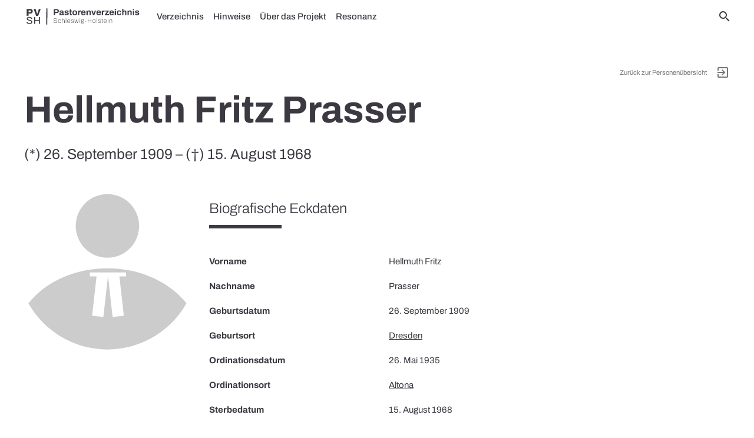

--- FILE ---
content_type: text/html; charset=UTF-8
request_url: https://pastorenverzeichnis.de/person/hellmuth-fritz-prasser/
body_size: 13028
content:
<!DOCTYPE html>
<html lang="de">
<head>
  <meta charset="UTF-8">
  <meta name="viewport" content="width=device-width, initial-scale=1.0">
  <meta name='robots' content='index, follow, max-image-preview:large, max-snippet:-1, max-video-preview:-1' />
	<style>img:is([sizes="auto" i], [sizes^="auto," i]) { contain-intrinsic-size: 3000px 1500px }</style>
	
	<!-- This site is optimized with the Yoast SEO plugin v25.5 - https://yoast.com/wordpress/plugins/seo/ -->
	<title>Prasser, Hellmuth Fritz - Pastorenverzeichnis Schleswig-Holstein</title>
	<meta name="description" content="Hellmuth Fritz Prasser war Pastor der Evangelisch-Lutherischen Landeskirche Schleswig-Holsteins während der NS-Zeit." />
	<link rel="canonical" href="https://pastorenverzeichnis.de/person/hellmuth-fritz-prasser/" />
	<meta property="og:locale" content="de_DE" />
	<meta property="og:type" content="article" />
	<meta property="og:title" content="Prasser, Hellmuth Fritz - Pastorenverzeichnis Schleswig-Holstein" />
	<meta property="og:description" content="Hellmuth Fritz Prasser war Pastor der Evangelisch-Lutherischen Landeskirche Schleswig-Holsteins während der NS-Zeit." />
	<meta property="og:url" content="https://pastorenverzeichnis.de/person/hellmuth-fritz-prasser/" />
	<meta property="og:site_name" content="Pastorenverzeichnis Schleswig-Holstein" />
	<meta property="article:modified_time" content="2022-02-03T19:56:47+00:00" />
	<meta property="og:image" content="https://pastorenverzeichnis.de/wp-content/uploads/2022/02/pastorenverzeichnis_brand.png" />
	<meta property="og:image:width" content="1665" />
	<meta property="og:image:height" content="680" />
	<meta property="og:image:type" content="image/png" />
	<meta name="twitter:card" content="summary_large_image" />
	<script type="application/ld+json" class="yoast-schema-graph">{"@context":"https://schema.org","@graph":[{"@type":"WebPage","@id":"https://pastorenverzeichnis.de/person/hellmuth-fritz-prasser/","url":"https://pastorenverzeichnis.de/person/hellmuth-fritz-prasser/","name":"Prasser, Hellmuth Fritz - Pastorenverzeichnis Schleswig-Holstein","isPartOf":{"@id":"https://pastorenverzeichnis.de/#website"},"datePublished":"2022-01-08T22:02:53+00:00","dateModified":"2022-02-03T19:56:47+00:00","description":"Hellmuth Fritz Prasser war Pastor der Evangelisch-Lutherischen Landeskirche Schleswig-Holsteins während der NS-Zeit.","breadcrumb":{"@id":"https://pastorenverzeichnis.de/person/hellmuth-fritz-prasser/#breadcrumb"},"inLanguage":"de","potentialAction":[{"@type":"ReadAction","target":["https://pastorenverzeichnis.de/person/hellmuth-fritz-prasser/"]}]},{"@type":"BreadcrumbList","@id":"https://pastorenverzeichnis.de/person/hellmuth-fritz-prasser/#breadcrumb","itemListElement":[{"@type":"ListItem","position":1,"name":"Startseite","item":"https://pastorenverzeichnis.de/"},{"@type":"ListItem","position":2,"name":"Prasser, Hellmuth Fritz"}]},{"@type":"WebSite","@id":"https://pastorenverzeichnis.de/#website","url":"https://pastorenverzeichnis.de/","name":"Pastorenverzeichnis Schleswig-Holstein","description":"Pastoren der NS-Zeit","publisher":{"@id":"https://pastorenverzeichnis.de/#organization"},"potentialAction":[{"@type":"SearchAction","target":{"@type":"EntryPoint","urlTemplate":"https://pastorenverzeichnis.de/?s={search_term_string}"},"query-input":{"@type":"PropertyValueSpecification","valueRequired":true,"valueName":"search_term_string"}}],"inLanguage":"de"},{"@type":"Organization","@id":"https://pastorenverzeichnis.de/#organization","name":"Pastorenverzeichnis Schleswig-Holstein","url":"https://pastorenverzeichnis.de/","logo":{"@type":"ImageObject","inLanguage":"de","@id":"https://pastorenverzeichnis.de/#/schema/logo/image/","url":"https://pastorenverzeichnis.de/wp-content/uploads/2022/02/pastorenverzeichnis_brand.png","contentUrl":"https://pastorenverzeichnis.de/wp-content/uploads/2022/02/pastorenverzeichnis_brand.png","width":1665,"height":680,"caption":"Pastorenverzeichnis Schleswig-Holstein"},"image":{"@id":"https://pastorenverzeichnis.de/#/schema/logo/image/"}}]}</script>
	<!-- / Yoast SEO plugin. -->


<link rel="alternate" type="application/rss+xml" title="Pastorenverzeichnis Schleswig-Holstein &raquo; Feed" href="https://pastorenverzeichnis.de/feed/" />
<link rel="alternate" type="application/rss+xml" title="Pastorenverzeichnis Schleswig-Holstein &raquo; Kommentar-Feed" href="https://pastorenverzeichnis.de/comments/feed/" />
<link rel='stylesheet' id='pdb-css-css' href='https://pastorenverzeichnis.de/wp-content/themes/pastorendatenbank/style.css?ver=6.8.2' type='text/css' media='all' />
<link rel='stylesheet' id='wp-block-library-css' href='https://pastorenverzeichnis.de/wp-includes/css/dist/block-library/style.min.css?ver=6.8.2' type='text/css' media='all' />
<style id='classic-theme-styles-inline-css' type='text/css'>
/*! This file is auto-generated */
.wp-block-button__link{color:#fff;background-color:#32373c;border-radius:9999px;box-shadow:none;text-decoration:none;padding:calc(.667em + 2px) calc(1.333em + 2px);font-size:1.125em}.wp-block-file__button{background:#32373c;color:#fff;text-decoration:none}
</style>
<style id='global-styles-inline-css' type='text/css'>
:root{--wp--preset--aspect-ratio--square: 1;--wp--preset--aspect-ratio--4-3: 4/3;--wp--preset--aspect-ratio--3-4: 3/4;--wp--preset--aspect-ratio--3-2: 3/2;--wp--preset--aspect-ratio--2-3: 2/3;--wp--preset--aspect-ratio--16-9: 16/9;--wp--preset--aspect-ratio--9-16: 9/16;--wp--preset--color--black: #000000;--wp--preset--color--cyan-bluish-gray: #abb8c3;--wp--preset--color--white: #ffffff;--wp--preset--color--pale-pink: #f78da7;--wp--preset--color--vivid-red: #cf2e2e;--wp--preset--color--luminous-vivid-orange: #ff6900;--wp--preset--color--luminous-vivid-amber: #fcb900;--wp--preset--color--light-green-cyan: #7bdcb5;--wp--preset--color--vivid-green-cyan: #00d084;--wp--preset--color--pale-cyan-blue: #8ed1fc;--wp--preset--color--vivid-cyan-blue: #0693e3;--wp--preset--color--vivid-purple: #9b51e0;--wp--preset--gradient--vivid-cyan-blue-to-vivid-purple: linear-gradient(135deg,rgba(6,147,227,1) 0%,rgb(155,81,224) 100%);--wp--preset--gradient--light-green-cyan-to-vivid-green-cyan: linear-gradient(135deg,rgb(122,220,180) 0%,rgb(0,208,130) 100%);--wp--preset--gradient--luminous-vivid-amber-to-luminous-vivid-orange: linear-gradient(135deg,rgba(252,185,0,1) 0%,rgba(255,105,0,1) 100%);--wp--preset--gradient--luminous-vivid-orange-to-vivid-red: linear-gradient(135deg,rgba(255,105,0,1) 0%,rgb(207,46,46) 100%);--wp--preset--gradient--very-light-gray-to-cyan-bluish-gray: linear-gradient(135deg,rgb(238,238,238) 0%,rgb(169,184,195) 100%);--wp--preset--gradient--cool-to-warm-spectrum: linear-gradient(135deg,rgb(74,234,220) 0%,rgb(151,120,209) 20%,rgb(207,42,186) 40%,rgb(238,44,130) 60%,rgb(251,105,98) 80%,rgb(254,248,76) 100%);--wp--preset--gradient--blush-light-purple: linear-gradient(135deg,rgb(255,206,236) 0%,rgb(152,150,240) 100%);--wp--preset--gradient--blush-bordeaux: linear-gradient(135deg,rgb(254,205,165) 0%,rgb(254,45,45) 50%,rgb(107,0,62) 100%);--wp--preset--gradient--luminous-dusk: linear-gradient(135deg,rgb(255,203,112) 0%,rgb(199,81,192) 50%,rgb(65,88,208) 100%);--wp--preset--gradient--pale-ocean: linear-gradient(135deg,rgb(255,245,203) 0%,rgb(182,227,212) 50%,rgb(51,167,181) 100%);--wp--preset--gradient--electric-grass: linear-gradient(135deg,rgb(202,248,128) 0%,rgb(113,206,126) 100%);--wp--preset--gradient--midnight: linear-gradient(135deg,rgb(2,3,129) 0%,rgb(40,116,252) 100%);--wp--preset--font-size--small: 13px;--wp--preset--font-size--medium: 20px;--wp--preset--font-size--large: 36px;--wp--preset--font-size--x-large: 42px;--wp--preset--spacing--20: 0.44rem;--wp--preset--spacing--30: 0.67rem;--wp--preset--spacing--40: 1rem;--wp--preset--spacing--50: 1.5rem;--wp--preset--spacing--60: 2.25rem;--wp--preset--spacing--70: 3.38rem;--wp--preset--spacing--80: 5.06rem;--wp--preset--shadow--natural: 6px 6px 9px rgba(0, 0, 0, 0.2);--wp--preset--shadow--deep: 12px 12px 50px rgba(0, 0, 0, 0.4);--wp--preset--shadow--sharp: 6px 6px 0px rgba(0, 0, 0, 0.2);--wp--preset--shadow--outlined: 6px 6px 0px -3px rgba(255, 255, 255, 1), 6px 6px rgba(0, 0, 0, 1);--wp--preset--shadow--crisp: 6px 6px 0px rgba(0, 0, 0, 1);}:where(.is-layout-flex){gap: 0.5em;}:where(.is-layout-grid){gap: 0.5em;}body .is-layout-flex{display: flex;}.is-layout-flex{flex-wrap: wrap;align-items: center;}.is-layout-flex > :is(*, div){margin: 0;}body .is-layout-grid{display: grid;}.is-layout-grid > :is(*, div){margin: 0;}:where(.wp-block-columns.is-layout-flex){gap: 2em;}:where(.wp-block-columns.is-layout-grid){gap: 2em;}:where(.wp-block-post-template.is-layout-flex){gap: 1.25em;}:where(.wp-block-post-template.is-layout-grid){gap: 1.25em;}.has-black-color{color: var(--wp--preset--color--black) !important;}.has-cyan-bluish-gray-color{color: var(--wp--preset--color--cyan-bluish-gray) !important;}.has-white-color{color: var(--wp--preset--color--white) !important;}.has-pale-pink-color{color: var(--wp--preset--color--pale-pink) !important;}.has-vivid-red-color{color: var(--wp--preset--color--vivid-red) !important;}.has-luminous-vivid-orange-color{color: var(--wp--preset--color--luminous-vivid-orange) !important;}.has-luminous-vivid-amber-color{color: var(--wp--preset--color--luminous-vivid-amber) !important;}.has-light-green-cyan-color{color: var(--wp--preset--color--light-green-cyan) !important;}.has-vivid-green-cyan-color{color: var(--wp--preset--color--vivid-green-cyan) !important;}.has-pale-cyan-blue-color{color: var(--wp--preset--color--pale-cyan-blue) !important;}.has-vivid-cyan-blue-color{color: var(--wp--preset--color--vivid-cyan-blue) !important;}.has-vivid-purple-color{color: var(--wp--preset--color--vivid-purple) !important;}.has-black-background-color{background-color: var(--wp--preset--color--black) !important;}.has-cyan-bluish-gray-background-color{background-color: var(--wp--preset--color--cyan-bluish-gray) !important;}.has-white-background-color{background-color: var(--wp--preset--color--white) !important;}.has-pale-pink-background-color{background-color: var(--wp--preset--color--pale-pink) !important;}.has-vivid-red-background-color{background-color: var(--wp--preset--color--vivid-red) !important;}.has-luminous-vivid-orange-background-color{background-color: var(--wp--preset--color--luminous-vivid-orange) !important;}.has-luminous-vivid-amber-background-color{background-color: var(--wp--preset--color--luminous-vivid-amber) !important;}.has-light-green-cyan-background-color{background-color: var(--wp--preset--color--light-green-cyan) !important;}.has-vivid-green-cyan-background-color{background-color: var(--wp--preset--color--vivid-green-cyan) !important;}.has-pale-cyan-blue-background-color{background-color: var(--wp--preset--color--pale-cyan-blue) !important;}.has-vivid-cyan-blue-background-color{background-color: var(--wp--preset--color--vivid-cyan-blue) !important;}.has-vivid-purple-background-color{background-color: var(--wp--preset--color--vivid-purple) !important;}.has-black-border-color{border-color: var(--wp--preset--color--black) !important;}.has-cyan-bluish-gray-border-color{border-color: var(--wp--preset--color--cyan-bluish-gray) !important;}.has-white-border-color{border-color: var(--wp--preset--color--white) !important;}.has-pale-pink-border-color{border-color: var(--wp--preset--color--pale-pink) !important;}.has-vivid-red-border-color{border-color: var(--wp--preset--color--vivid-red) !important;}.has-luminous-vivid-orange-border-color{border-color: var(--wp--preset--color--luminous-vivid-orange) !important;}.has-luminous-vivid-amber-border-color{border-color: var(--wp--preset--color--luminous-vivid-amber) !important;}.has-light-green-cyan-border-color{border-color: var(--wp--preset--color--light-green-cyan) !important;}.has-vivid-green-cyan-border-color{border-color: var(--wp--preset--color--vivid-green-cyan) !important;}.has-pale-cyan-blue-border-color{border-color: var(--wp--preset--color--pale-cyan-blue) !important;}.has-vivid-cyan-blue-border-color{border-color: var(--wp--preset--color--vivid-cyan-blue) !important;}.has-vivid-purple-border-color{border-color: var(--wp--preset--color--vivid-purple) !important;}.has-vivid-cyan-blue-to-vivid-purple-gradient-background{background: var(--wp--preset--gradient--vivid-cyan-blue-to-vivid-purple) !important;}.has-light-green-cyan-to-vivid-green-cyan-gradient-background{background: var(--wp--preset--gradient--light-green-cyan-to-vivid-green-cyan) !important;}.has-luminous-vivid-amber-to-luminous-vivid-orange-gradient-background{background: var(--wp--preset--gradient--luminous-vivid-amber-to-luminous-vivid-orange) !important;}.has-luminous-vivid-orange-to-vivid-red-gradient-background{background: var(--wp--preset--gradient--luminous-vivid-orange-to-vivid-red) !important;}.has-very-light-gray-to-cyan-bluish-gray-gradient-background{background: var(--wp--preset--gradient--very-light-gray-to-cyan-bluish-gray) !important;}.has-cool-to-warm-spectrum-gradient-background{background: var(--wp--preset--gradient--cool-to-warm-spectrum) !important;}.has-blush-light-purple-gradient-background{background: var(--wp--preset--gradient--blush-light-purple) !important;}.has-blush-bordeaux-gradient-background{background: var(--wp--preset--gradient--blush-bordeaux) !important;}.has-luminous-dusk-gradient-background{background: var(--wp--preset--gradient--luminous-dusk) !important;}.has-pale-ocean-gradient-background{background: var(--wp--preset--gradient--pale-ocean) !important;}.has-electric-grass-gradient-background{background: var(--wp--preset--gradient--electric-grass) !important;}.has-midnight-gradient-background{background: var(--wp--preset--gradient--midnight) !important;}.has-small-font-size{font-size: var(--wp--preset--font-size--small) !important;}.has-medium-font-size{font-size: var(--wp--preset--font-size--medium) !important;}.has-large-font-size{font-size: var(--wp--preset--font-size--large) !important;}.has-x-large-font-size{font-size: var(--wp--preset--font-size--x-large) !important;}
:where(.wp-block-post-template.is-layout-flex){gap: 1.25em;}:where(.wp-block-post-template.is-layout-grid){gap: 1.25em;}
:where(.wp-block-columns.is-layout-flex){gap: 2em;}:where(.wp-block-columns.is-layout-grid){gap: 2em;}
:root :where(.wp-block-pullquote){font-size: 1.5em;line-height: 1.6;}
</style>
<link rel='stylesheet' id='cookie-law-info-css' href='https://pastorenverzeichnis.de/wp-content/plugins/cookie-law-info/legacy/public/css/cookie-law-info-public.css?ver=3.2.8' type='text/css' media='all' />
<link rel='stylesheet' id='cookie-law-info-gdpr-css' href='https://pastorenverzeichnis.de/wp-content/plugins/cookie-law-info/legacy/public/css/cookie-law-info-gdpr.css?ver=3.2.8' type='text/css' media='all' />
<link rel='stylesheet' id='theme-css' href='https://pastorenverzeichnis.de/wp-content/themes/levitate-light/assets/css/levitate-light.min.css?ver=pdb.1.0.645' type='text/css' media='all' />
<script type="text/javascript" src="https://pastorenverzeichnis.de/wp-content/themes/levitate-light/assets/js/jquery-3.6.0.min.js" id="jquery-js"></script>
<script type="text/javascript" id="cookie-law-info-js-extra">
/* <![CDATA[ */
var Cli_Data = {"nn_cookie_ids":[],"cookielist":[],"non_necessary_cookies":[],"ccpaEnabled":"","ccpaRegionBased":"","ccpaBarEnabled":"","strictlyEnabled":["necessary","obligatoire"],"ccpaType":"gdpr","js_blocking":"1","custom_integration":"","triggerDomRefresh":"","secure_cookies":""};
var cli_cookiebar_settings = {"animate_speed_hide":"500","animate_speed_show":"500","background":"#FFF","border":"#b1a6a6c2","border_on":"","button_1_button_colour":"#61a229","button_1_button_hover":"#4e8221","button_1_link_colour":"#fff","button_1_as_button":"1","button_1_new_win":"","button_2_button_colour":"#333","button_2_button_hover":"#292929","button_2_link_colour":"#444","button_2_as_button":"","button_2_hidebar":"","button_3_button_colour":"#dedfe0","button_3_button_hover":"#b2b2b3","button_3_link_colour":"#333333","button_3_as_button":"1","button_3_new_win":"","button_4_button_colour":"#dedfe0","button_4_button_hover":"#b2b2b3","button_4_link_colour":"#333333","button_4_as_button":"1","button_7_button_colour":"#61a229","button_7_button_hover":"#4e8221","button_7_link_colour":"#fff","button_7_as_button":"1","button_7_new_win":"","font_family":"inherit","header_fix":"","notify_animate_hide":"1","notify_animate_show":"","notify_div_id":"#cookie-law-info-bar","notify_position_horizontal":"right","notify_position_vertical":"bottom","scroll_close":"","scroll_close_reload":"","accept_close_reload":"","reject_close_reload":"","showagain_tab":"","showagain_background":"#fff","showagain_border":"#000","showagain_div_id":"#cookie-law-info-again","showagain_x_position":"100px","text":"#333333","show_once_yn":"","show_once":"10000","logging_on":"","as_popup":"","popup_overlay":"1","bar_heading_text":"","cookie_bar_as":"banner","popup_showagain_position":"bottom-right","widget_position":"left"};
var log_object = {"ajax_url":"https:\/\/pastorenverzeichnis.de\/wp-admin\/admin-ajax.php"};
/* ]]> */
</script>
<script type="text/javascript" src="https://pastorenverzeichnis.de/wp-content/plugins/cookie-law-info/legacy/public/js/cookie-law-info-public.js?ver=3.2.8" id="cookie-law-info-js"></script>
<link rel="https://api.w.org/" href="https://pastorenverzeichnis.de/wp-json/" /><link rel="alternate" title="JSON" type="application/json" href="https://pastorenverzeichnis.de/wp-json/wp/v2/person/1015" /><link rel="EditURI" type="application/rsd+xml" title="RSD" href="https://pastorenverzeichnis.de/xmlrpc.php?rsd" />
<link rel='shortlink' href='https://pastorenverzeichnis.de/?p=1015' />
<link rel="alternate" title="oEmbed (JSON)" type="application/json+oembed" href="https://pastorenverzeichnis.de/wp-json/oembed/1.0/embed?url=https%3A%2F%2Fpastorenverzeichnis.de%2Fperson%2Fhellmuth-fritz-prasser%2F" />
<link rel="alternate" title="oEmbed (XML)" type="text/xml+oembed" href="https://pastorenverzeichnis.de/wp-json/oembed/1.0/embed?url=https%3A%2F%2Fpastorenverzeichnis.de%2Fperson%2Fhellmuth-fritz-prasser%2F&#038;format=xml" />
<meta name="generator" content="Elementor 3.30.2; features: additional_custom_breakpoints; settings: css_print_method-external, google_font-enabled, font_display-block">
			<style>
				.e-con.e-parent:nth-of-type(n+4):not(.e-lazyloaded):not(.e-no-lazyload),
				.e-con.e-parent:nth-of-type(n+4):not(.e-lazyloaded):not(.e-no-lazyload) * {
					background-image: none !important;
				}
				@media screen and (max-height: 1024px) {
					.e-con.e-parent:nth-of-type(n+3):not(.e-lazyloaded):not(.e-no-lazyload),
					.e-con.e-parent:nth-of-type(n+3):not(.e-lazyloaded):not(.e-no-lazyload) * {
						background-image: none !important;
					}
				}
				@media screen and (max-height: 640px) {
					.e-con.e-parent:nth-of-type(n+2):not(.e-lazyloaded):not(.e-no-lazyload),
					.e-con.e-parent:nth-of-type(n+2):not(.e-lazyloaded):not(.e-no-lazyload) * {
						background-image: none !important;
					}
				}
			</style>
			<link rel="icon" href="https://pastorenverzeichnis.de/wp-content/uploads/2022/02/cropped-pvsh_favicon_round-32x32.png" sizes="32x32" />
<link rel="icon" href="https://pastorenverzeichnis.de/wp-content/uploads/2022/02/cropped-pvsh_favicon_round-192x192.png" sizes="192x192" />
<link rel="apple-touch-icon" href="https://pastorenverzeichnis.de/wp-content/uploads/2022/02/cropped-pvsh_favicon_round-180x180.png" />
<meta name="msapplication-TileImage" content="https://pastorenverzeichnis.de/wp-content/uploads/2022/02/cropped-pvsh_favicon_round-270x270.png" />
</head>

<body class="wp-singular person-template-default single single-person postid-1015 wp-custom-logo wp-theme-levitate-light wp-child-theme-pastorendatenbank elementor-default elementor-kit-5">
  <header id="site-header">
    <div class="navbar-fixed">
  <nav id="navbar-primary">
    <div class="nav-wrapper container">
      <a href="https://pastorenverzeichnis.de" class="brand-logo"><img src="https://pastorenverzeichnis.de/wp-content/uploads/2022/02/pvsh_logo.svg" alt="Pastorenverzeichnis Schleswig-Holstein"></a>
      <a href="#" data-target="mobile-nav" class="sidenav-trigger"><i class="material-icons">menu</i></a>
      <ul class="right nav-right">
        <li><a href="#" id="searchform-open" title="Search"><i class="material-icons">search</i></a></li>
      </ul>
      <ul id="menu-primary" class="left hide-on-med-and-down"><li id="nav-menu-item-53" class="main-menu-item  menu-item-even menu-item-depth-0"><a href="https://pastorenverzeichnis.de/verzeichnis/">Verzeichnis</a></li>
<li id="nav-menu-item-2185" class="main-menu-item  menu-item-even menu-item-depth-0"><a href="https://pastorenverzeichnis.de/hinweise/">Hinweise</a></li>
<li id="nav-menu-item-54" class="main-menu-item  menu-item-even menu-item-depth-0"><a href="https://pastorenverzeichnis.de/ueber-das-projekt/">Über das Projekt</a></li>
<li id="nav-menu-item-3847" class="main-menu-item  menu-item-even menu-item-depth-0"><a href="https://pastorenverzeichnis.de/resonanz/">Resonanz</a></li>
</ul>    </div>
  </nav>
</div>

<ul id="mobile-nav" class="sidenav">
  <li>
    <div class="user-view grey lighten-4 brand-logo">
      <a href="https://pastorenverzeichnis.de" class="brand-logo"><img src="https://pastorenverzeichnis.de/wp-content/uploads/2022/02/pvsh_logo.svg" alt="Pastorenverzeichnis Schleswig-Holstein"></a>
    </div>
  </li>
    <li>
    <div class="divider"></div>
  </li>
  <li class="menu-item menu-item-type-post_type menu-item-object-page menu-item-53"><a href="https://pastorenverzeichnis.de/verzeichnis/">Verzeichnis</a></li>
<li class="menu-item menu-item-type-post_type menu-item-object-page menu-item-2185"><a href="https://pastorenverzeichnis.de/hinweise/">Hinweise</a></li>
<li class="menu-item menu-item-type-post_type menu-item-object-page menu-item-54"><a href="https://pastorenverzeichnis.de/ueber-das-projekt/">Über das Projekt</a></li>
<li class="menu-item menu-item-type-post_type menu-item-object-page menu-item-3847"><a href="https://pastorenverzeichnis.de/resonanz/">Resonanz</a></li>
</ul>

<form role="search" method="get" id="searchform-nav" action="https://pastorenverzeichnis.de/" class="hide"><div class="input-field">
      <label class="screen-reader-text" for="s">Search for:</label> 
      <i class="search-submit material-icons prefix">search</i>
      <input type="text" value="" name="s" class="search-input" placeholder="Suche..." />
      <a class="close" href="#"><i class="material-icons prefix">close</i></a>
    </div></form>  </header>
  <main id="main" class="fade-out">
<article id="register-entry post-1015" class="text-center post-1015 person type-person status-publish hentry" typeof="foaf:Person" xmlns:foaf="http://xmlns.com/foaf/0.1/" about="https://pastorenverzeichnis.de/person/hellmuth-fritz-prasser/">
  <div class="page-content">
		<div class="container">
		  <div class="row">
		    <div class="col s12">
		      <div class="right-align exit"><small><a href="https://pastorenverzeichnis.de/verzeichnis/">Zurück zur Personenübersicht <i class="material-icons right">exit_to_app</i></a></small></div>
          <h1 property="foaf:name">Hellmuth Fritz Prasser</h1>
                    <p class="flow-text">(*) 26. September 1909 – (†) 15. August 1968</p>
                  </div>
		    <div class="col s12"></div>
		  </div>
		  <div class="row">
		    <div class="col s12 m3">
	        <figure class="wp-caption">
	          	          <img src="https://pastorenverzeichnis.de/wp-content/themes/pastorendatenbank/assets/img/person_placeholder.svg">
	                    </figure>
        </div>
		    <div class="col s12 m9">
		      <div class="register-entry-data" id="daten">
		        <div class="row"><div class="col s12"><h4>Biografische Eckdaten</h4><div class="divider"></div></div></div>
		        <div class="row"><div class="col s12 m4 register-data-title">Vorname</div><div class="col s12 m8 register-data-field">Hellmuth Fritz</div></div><div class="row"><div class="col s12 m4 register-data-title">Nachname</div><div class="col s12 m8 register-data-field">Prasser</div></div><div class="row"><div class="col s12 m4 register-data-title">Geburtsdatum</div><div class="col s12 m8 register-data-field">26. September 1909</div></div><div class="row"><div class="col s12 m4 register-data-title">Geburtsort</div><div class="col s12 m8 register-data-field"><a href="https://pastorenverzeichnis.de/verzeichnis/?place_of_birth=Dresden">Dresden</a></div></div><div class="row"><div class="col s12 m4 register-data-title">Ordinationsdatum</div><div class="col s12 m8 register-data-field">26. Mai 1935</div></div><div class="row"><div class="col s12 m4 register-data-title">Ordinationsort</div><div class="col s12 m8 register-data-field"><a href="https://pastorenverzeichnis.de/verzeichnis/?place_of_ordination=Altona">Altona</a></div></div><div class="row"><div class="col s12 m4 register-data-title">Sterbedatum</div><div class="col s12 m8 register-data-field">15. August 1968</div></div><div class="row"><div class="col s12 m4 register-data-title">Sterbeort</div><div class="col s12 m8 register-data-field"><a href="https://pastorenverzeichnis.de/verzeichnis/?place_of_death=Bad%20Driburg">Bad Driburg</a></div></div><div class="row"><div class="col s12 m4 register-data-title">Kirchendienst</div><div class="col s12 m8 register-data-field"><ul><li>Provinzialvikar in <a href="https://pastorenverzeichnis.de/verzeichnis/?place_of_ministry=Henstedt">Henstedt</a><br><small>1935</small></li><li>Pastor in <a href="https://pastorenverzeichnis.de/verzeichnis/?place_of_ministry=Henstedt">Henstedt</a><br><small>Ab 01. September 1935</small></li><li>Pastor in <a href="https://pastorenverzeichnis.de/verzeichnis/?place_of_ministry=Rendsburg,%20Neuwerk">Rendsburg, Neuwerk</a><br><small>Ab 30. Mai 1946</small></li><li>Kommissarischer Pastor / Dienstauftrag in <a href="https://pastorenverzeichnis.de/verzeichnis/?place_of_ministry=Pinneberg">Pinneberg</a><br><small>Dezember 1956 – 31. Januar 1958</small></li><li>Kommissarischer Pastor / Dienstauftrag in <a href="https://pastorenverzeichnis.de/verzeichnis/?place_of_ministry=Wentorf">Wentorf</a><br><small>Ab 01. April 1958</small><br><small>Lagerseelsorge</small></li><li>Pastor in <a href="https://pastorenverzeichnis.de/verzeichnis/?place_of_ministry=Rellingen">Rellingen</a><br><small>01. Mai 1960 – 15. August 1968</small></li></ul></div></div>		        <div class="row"><div class="col s12"><h4>Kirchenpolitik</h4><div class="divider"></div></div></div>
		        <div class="row"><div class="col s12 m4 register-data-title">Kirchenpolitische Mitgliedschaften</div><div class="col s12 m8 register-data-field"><ul><li><a href="https://pastorenverzeichnis.de/verzeichnis/?church_political_membership=Bekennende%20Kirche">Bekennende Kirche</a></li><li><a href="https://pastorenverzeichnis.de/verzeichnis/?church_political_membership=Deutsche%20Christen">Deutsche Christen</a><br><small>Ab 1937</small></li></ul></div></div>		        <div class="row"><div class="col s12"><h4>Politik</h4><div class="divider"></div></div></div>
		        <div class="row"><div class="col s12 m4 register-data-title">NS-Mitgliedschaften</div><div class="col s12 m8 register-data-field"><ul><li><a href="https://pastorenverzeichnis.de/verzeichnis/?ns_membership=SA%20–%20Sturmabteilung">SA – Sturmabteilung</a><br><small>Ab 1934</small></li></ul></div></div>		        <div class="row"><div class="col s12"><h4>Pfarramt</h4><div class="divider"></div></div></div>
		        <div class="row"><div class="col s12 m4 register-data-title">Predigten</div><div class="col s12 m8 register-data-field"><ul><li>Predigt über Hebr. II, V. I, gehalten 1935<blockquote class="truncatable truncate">"Liebe Gemeinde! Mit großer Eindringlichkeit wird in der jüngsten Gegenwart die Frage nach dem Glauben gestellt, ja noch mehr: es wird um den Glauben gekämpft. Das ist wahrlich kein schlechtes Zeugnis für unsere Zeit, sondern ein Beweis dafür, wie die Bewegung, die unser Volk ergriffen hat, auch an die tiefsten Lebensfragen rührt. Darum geht es auch heute nicht mehr an, daß man sich beruhigt zurück zieht in dem Bewußtsein, irgendetwas zu glauben; sondern es kommt darauf an, daß der Glaube, den wir haben, sich im Leben bewährt. Es wird nicht mehr gefragt: Hast du einen Glauben? Sondern: Was ist dir dein Glaube? […] Wir hoffen für unsre Mitmenschen, für Familie und Beruf, für Staat und Volk: alle Welt und wir selbst auf ewig in der Hand Gottes, das ist die Hoffnung, die sich schon jetzt erfüllen will. […] Wir leben in einem Staate, der seine Macht sichtbar machen muß gegenüber den sehr sichtbaren Feinden, die ihn bedrohen."; "Auch die Geschichte unseres Volkes ist eine Geschichte des Glaubens. Die großen Männer der deutschen Vergangenheit waren Menschen, deren Glaube sich im Leben bewährt hat. Die gläubigen Dichter und Denker haben unserm Geisteslieben die Form gegeben, die gläubigen Staatsmänner haben unser Volk zur Höhe gebracht; gläubige Feldherren und gläubige Soldaten haben siegreiche Schlachten geschlagen. […] Es ist ein törichter Irrtum, wenn man meint, die Bindung an den Unsichtbaren entfremde uns der sichtbaren Welt. Wir schauen ja die Werke des Unsichtbaren an in unserm eigenen Leben: in Leib und Seele, in Gut und Blut, in Heimat und Volk."</blockquote></li></ul></div></div>		        <div class="row"><div class="col s12"><h4>Weiterführende Quellen und Literatur</h4><div class="divider"></div></div></div>
		        <div class="row"><div class="col s12 m4 register-data-title">Quellen</div><div class="col s12 m8 register-data-field"><ul><li>Landeskirchliches Archiv der Nordkirche, 16.20.0 Personalakten (Nordelbien) Nr. 955-956, 958</li><li>Landesarchiv Schleswig-Holstein, Abt. 460 Nr. 7300</li></ul></div></div>		        <div class="row"><div class="col s12"><h4>Metainformationen</h4><div class="divider"></div></div></div>
            <div class="row">
              <div class="col s12 m4 register-data-title">Permanent Link</div>
              <div class="col s12 m8 register-data-field"><a href="https://pastorenverzeichnis.de/person/hellmuth-fritz-prasser/" title="https://pastorenverzeichnis.de/person/hellmuth-fritz-prasser/" class="truncate clipboard">https://pastorenverzeichnis.de/person/hellmuth-fritz-prasser/</a></div>
            </div>
            
                        
            <div class="row">
              <div class="col s12 m4 register-data-title">Datensatz</div>
              <div class="col s12 m8 register-data-field">
                <a href="https://pastorenverzeichnis.de/wp-json/wp/v2/person/1015?_fields=title,link,date,acf&acf_format=standard" target="_blank" title="JSON-Datensatz betrachten">JSON-Datensatz</a>
                <p><small>Veröffentlicht am 8. Januar 2022<br>Zuletzt bearbeitet am 3. Februar 2022<br><a class="modal-trigger" href="#citation">Beitrag zitieren</a></small></p>

                <div id="citation" class="modal">
                  <div class="modal-content">
                    <h4>Beitrag zitieren</h4>
                    <p>Sie können diesen Beitrag wie folgt referenzieren:</p>
                    <p><strong>Als Text:</strong></p>
                    <blockquote>Helge-Fabien Hertz (Hrsg.): Pastorenverzeichnis Schleswig-Holstein (2022). Hellmuth Fritz Prasser. URL: https://pastorenverzeichnis.de/person/hellmuth-fritz-prasser/ [abgerufen am 18.01.2026]</blockquote>
                    <p><strong>BibTex:</strong></p>
                    <pre>@online{pvsh:hellmuth-fritz-prasser,
  author = {Pastorenverzeichnis~Schleswig-Holstein},
  publisher = {Hertz, Helge-Fabien},
  title = {Hellmuth Fritz Prasser},
  year = {2022},
  url = {https://pastorenverzeichnis.de/person/hellmuth-fritz-prasser/},
  urldate = {2026-01-18}
}</pre>
                  </div>
                  <div class="modal-footer">
                    <a href="#" class="modal-close waves-effect btn-flat">Schließen</a>
                  </div>
                </div>

              </div>
            </div>
          </div>
		    </div>
		  </div>
		  <div class="row" style="margin-top: 20px;">
        <div class="col s12 right-align" style="font-size: 1.3rem;">
          <div>Diesen Beitrag empfehlen:&nbsp;</div><a class="share-icon" href="https://www.facebook.com/sharer/sharer.php?u=https%3A%2F%2Fpastorenverzeichnis.de%2Fperson%2Fhellmuth-fritz-prasser%2F" target="_blank"><span class="fab fa-fw fa-facebook" title="Bei Facebook teilen"></span></a><a class="share-icon" href="whatsapp://send?text=Prasser%2C+Hellmuth+Fritz: https%3A%2F%2Fpastorenverzeichnis.de%2Fperson%2Fhellmuth-fritz-prasser%2F" data-action="share/whatsapp/share" target="_blank"><span class="fab fa-fw fa-whatsapp" title="Bei Whatsapp teilen"></span></a><a class="share-icon" href="mailto:?subject=Prasser%2C%20Hellmuth%20Fritz&#038;body=https%3A%2F%2Fpastorenverzeichnis.de%2Fperson%2Fhellmuth-fritz-prasser%2F" target="_blank"><span class="fa fa-fw fa-envelope" title="Per E-Mail versenden"></span></a>        </div>
      </div>
    </div>
  </div>
</article>
    </main>
    <footer class="page-footer fade-out">
      <div class="container">
        <div class="row">
          <div class="col l6 s12">
                          <div class="widget">
<h5 class="wp-block-heading" id="lizenz">Lizenz</h5>
</div><div class="widget">
<p><small>Das Pastorenverzeichnis wird unter der Open Database License zur Verfügung gestellt: <a rel="noreferrer noopener" href="http://opendatacommons.org/licenses/odbl/1.0/" target="_blank">http://opendatacommons.org/licenses/odbl/1.0/</a>. Alle Rechte an einzelnen Inhalten der Datenbank sind unter der Database Contents License lizenziert: <a rel="noreferrer noopener" href="http://opendatacommons.org/licenses/dbcl/1.0/" target="_blank">http://opendatacommons.org/licenses/dbcl/1.0/</a></small>. <small>Diese Lizenz gilt nicht für die verwendeten Bilder. Sofern nicht anders angegeben sind die verwendeten Bilder urheberrechtlich geschützt.</small></p>
</div>                      </div>
          <div class="col l4 s12">
                          <div class="widget"><p><div class="row"><div class="col s12 m6 l6 sponsor"><a href="https://www.nordkirche.de/" target="_blank" title="Evangelisch-Lutherische
Kirche in Norddeutschland (Nordkirche)"><img decoding="async" class="responsive-img" src="https://pastorenverzeichnis.de/wp-content/themes/pastorendatenbank/assets/img/nordkirche-logo.svg"></a></div><div class="col s12 m6 l6 sponsor"><a href="http://www.vshkg.de/" target="_blank" title="Verein für Schleswig-Holsteinische Kirchengeschichte"><img decoding="async" class="responsive-img" src="https://pastorenverzeichnis.de/wp-content/themes/pastorendatenbank/assets/img/VSHKG-logo.svg"></a></div><div class="clearfix"></div><div class="col s12 m6 l6 sponsor"><a href="https://www.sparkassenstiftung-sh.de/startseite" target="_blank" title="Sparkassenstiftung Schleswig-Holstein"><img decoding="async" class="responsive-img" src="https://pastorenverzeichnis.de/wp-content/themes/pastorendatenbank/assets/img/sssh-logo.svg"></a></div><div class="col s12 m6 l6 sponsor"><a href="https://regional-digital-sh.de/" target="_blank" title="#RegionalDigital"><img decoding="async" class="responsive-img" src="https://pastorenverzeichnis.de/wp-content/themes/pastorendatenbank/assets/img/rdsh-logo.svg"></a></div><div class="clearfix"></div><div class="col s12 m6 l6 sponsor"><a href="https://www.schleswig-holstein.de/DE/landesregierung/ministerien-behoerden/I/_startseite/Artikel2022_2/III/220914_cds_digitalisierungspreis.html" target="_blank" title="Sonderdigitalisierungspreis des Landes Schleswig-Holstein 2022"><img decoding="async" class="responsive-img" src="https://pastorenverzeichnis.de/wp-content/themes/pastorendatenbank/assets/img/digitalisierungspreis_sh.png"></a></div></div></p>
</div>                      </div>
          <div class="col l2 s12">
            <div class="widget">
              <h5>Links</h5>
              <ul id="menu-secondary" class=""><li id="menu-item-56" class="menu-item menu-item-type-post_type menu-item-object-page menu-item-56"><a href="https://pastorenverzeichnis.de/verzeichnis/">Verzeichnis</a></li>
<li id="menu-item-2186" class="menu-item menu-item-type-post_type menu-item-object-page menu-item-2186"><a href="https://pastorenverzeichnis.de/hinweise/">Hinweise</a></li>
<li id="menu-item-55" class="menu-item menu-item-type-post_type menu-item-object-page menu-item-55"><a href="https://pastorenverzeichnis.de/ueber-das-projekt/">Über das Projekt</a></li>
<li id="menu-item-1616" class="menu-item menu-item-type-post_type menu-item-object-page menu-item-1616"><a href="https://pastorenverzeichnis.de/resonanz/">Resonanz</a></li>
<li id="menu-item-61" class="menu-item menu-item-type-post_type menu-item-object-page menu-item-privacy-policy menu-item-61"><a rel="privacy-policy" href="https://pastorenverzeichnis.de/datenschutzerklaerung/">Datenschutz</a></li>
<li id="menu-item-24" class="menu-item menu-item-type-post_type menu-item-object-page menu-item-24"><a href="https://pastorenverzeichnis.de/impressum/">Impressum</a></li>
</ul>            </div>
            <small class="cli_settings_button">Cookie Einstellungen</small>
                      </div>
        </div>
      </div>
      <div class="container">
        <div class="footer-copyright">
          <span>© 2026 Pastorenverzeichnis Schleswig-Holstein</span>
                    <span><small>Pastoren der NS-Zeit</small></span>
                  </div>
      </div>
      <a id="scroll-to-top" href="#" title="Nach oben scrollen"><i class="material-icons" aria-hidden="true">arrow_upward</i></a>
    </footer>
    <script type="speculationrules">
{"prefetch":[{"source":"document","where":{"and":[{"href_matches":"\/*"},{"not":{"href_matches":["\/wp-*.php","\/wp-admin\/*","\/wp-content\/uploads\/*","\/wp-content\/*","\/wp-content\/plugins\/*","\/wp-content\/themes\/pastorendatenbank\/*","\/wp-content\/themes\/levitate-light\/*","\/*\\?(.+)"]}},{"not":{"selector_matches":"a[rel~=\"nofollow\"]"}},{"not":{"selector_matches":".no-prefetch, .no-prefetch a"}}]},"eagerness":"conservative"}]}
</script>
<!--googleoff: all--><div id="cookie-law-info-bar" data-nosnippet="true"><span><div class="cli-bar-container cli-style-v2"><div class="cli-bar-message">Wir verwenden Cookies auf unserer Website, um Ihnen die bestmögliche Erfahrung zu bieten, indem wir uns an Ihre Präferenzen und wiederholten Besuche erinnern. Wenn Sie auf "Alle akzeptieren" klicken, erklären Sie sich mit der Verwendung ALLER Cookies einverstanden. Sie können jedoch die "Cookie-Einstellungen" besuchen, um eine kontrollierte Zustimmung zu erteilen.</div><div class="cli-bar-btn_container"><a role='button' class="medium cli-plugin-button cli-plugin-main-button cli_settings_button" style="margin:0px 5px 0px 0px">Cookie Einstellungen</a><a id="wt-cli-accept-all-btn" role='button' data-cli_action="accept_all" class="wt-cli-element medium cli-plugin-button wt-cli-accept-all-btn cookie_action_close_header cli_action_button">Alle Akzeptieren</a></div></div></span></div><div id="cookie-law-info-again" data-nosnippet="true"><span id="cookie_hdr_showagain">Manage consent</span></div><div class="cli-modal" data-nosnippet="true" id="cliSettingsPopup" tabindex="-1" role="dialog" aria-labelledby="cliSettingsPopup" aria-hidden="true">
  <div class="cli-modal-dialog" role="document">
	<div class="cli-modal-content cli-bar-popup">
		  <button type="button" class="cli-modal-close" id="cliModalClose">
			<svg class="" viewBox="0 0 24 24"><path d="M19 6.41l-1.41-1.41-5.59 5.59-5.59-5.59-1.41 1.41 5.59 5.59-5.59 5.59 1.41 1.41 5.59-5.59 5.59 5.59 1.41-1.41-5.59-5.59z"></path><path d="M0 0h24v24h-24z" fill="none"></path></svg>
			<span class="wt-cli-sr-only">Schließen</span>
		  </button>
		  <div class="cli-modal-body">
			<div class="cli-container-fluid cli-tab-container">
	<div class="cli-row">
		<div class="cli-col-12 cli-align-items-stretch cli-px-0">
			<div class="cli-privacy-overview">
				<h4>Datenschutz</h4>				<div class="cli-privacy-content">
					<div class="cli-privacy-content-text">Diese Website verwendet Cookies, um Ihre Erfahrung zu verbessern, während Sie durch die Website navigieren. Von diesen werden die als notwendig eingestuften Cookies in Ihrem Browser gespeichert, da sie für das Funktionieren der grundlegenden Funktionen der Website unerlässlich sind. Wir verwenden auch Cookies von Dritten, die uns helfen zu analysieren und zu verstehen, wie Sie diese Website nutzen. Diese Cookies werden nur mit Ihrer Zustimmung in Ihrem Browser gespeichert. Sie haben auch die Möglichkeit, diese Cookies abzulehnen. Die Ablehnung einiger dieser Cookies kann jedoch Ihr Surferlebnis beeinträchtigen.</div>
				</div>
				<a class="cli-privacy-readmore" aria-label="Mehr anzeigen" role="button" data-readmore-text="Mehr anzeigen" data-readless-text="Weniger anzeigen"></a>			</div>
		</div>
		<div class="cli-col-12 cli-align-items-stretch cli-px-0 cli-tab-section-container">
												<div class="cli-tab-section">
						<div class="cli-tab-header">
							<a role="button" tabindex="0" class="cli-nav-link cli-settings-mobile" data-target="necessary" data-toggle="cli-toggle-tab">
								Notwendig							</a>
															<div class="wt-cli-necessary-checkbox">
									<input type="checkbox" class="cli-user-preference-checkbox"  id="wt-cli-checkbox-necessary" data-id="checkbox-necessary" checked="checked"  />
									<label class="form-check-label" for="wt-cli-checkbox-necessary">Notwendig</label>
								</div>
								<span class="cli-necessary-caption">immer aktiv</span>
													</div>
						<div class="cli-tab-content">
							<div class="cli-tab-pane cli-fade" data-id="necessary">
								<div class="wt-cli-cookie-description">
									Notwendige Cookies sind für das ordnungsgemäße Funktionieren der Website unbedingt erforderlich. Diese Cookies gewährleisten grundlegende Funktionen und Sicherheitsmerkmale der Website in anonymer Form.
<table class="cookielawinfo-row-cat-table cookielawinfo-winter"><thead><tr><th class="cookielawinfo-column-1">Cookie</th><th class="cookielawinfo-column-3">Dauer</th><th class="cookielawinfo-column-4">Beschreibung</th></tr></thead><tbody><tr class="cookielawinfo-row"><td class="cookielawinfo-column-1">cookielawinfo-checkbox-functional</td><td class="cookielawinfo-column-3">11 months</td><td class="cookielawinfo-column-4">Das Cookie wird durch die GDPR-Cookie-Zustimmung gesetzt, um die Zustimmung des Benutzers für die Cookies in der Kategorie "Funktional" aufzuzeichnen.</td></tr><tr class="cookielawinfo-row"><td class="cookielawinfo-column-1">cookielawinfo-checkbox-necessary</td><td class="cookielawinfo-column-3">11 months</td><td class="cookielawinfo-column-4">Dieses Cookie wird vom GDPR Cookie Consent Plugin gesetzt. Das Cookie wird verwendet, um die Zustimmung des Nutzers für die Cookies der Kategorie "Notwendig" zu speichern.</td></tr><tr class="cookielawinfo-row"><td class="cookielawinfo-column-1">viewed_cookie_policy</td><td class="cookielawinfo-column-3">11 months</td><td class="cookielawinfo-column-4">Das Cookie wird vom GDPR Cookie Consent Plugin gesetzt und wird verwendet, um zu speichern, ob der Nutzer der Verwendung von Cookies zugestimmt hat oder nicht. Es speichert keine persönlichen Daten.</td></tr></tbody></table>								</div>
							</div>
						</div>
					</div>
																	<div class="cli-tab-section">
						<div class="cli-tab-header">
							<a role="button" tabindex="0" class="cli-nav-link cli-settings-mobile" data-target="functional" data-toggle="cli-toggle-tab">
								Funktional							</a>
															<div class="cli-switch">
									<input type="checkbox" id="wt-cli-checkbox-functional" class="cli-user-preference-checkbox"  data-id="checkbox-functional" />
									<label for="wt-cli-checkbox-functional" class="cli-slider" data-cli-enable="Aktiviert" data-cli-disable="Deaktiviert"><span class="wt-cli-sr-only">Funktional</span></label>
								</div>
													</div>
						<div class="cli-tab-content">
							<div class="cli-tab-pane cli-fade" data-id="functional">
								<div class="wt-cli-cookie-description">
									Funktionale Cookies helfen dabei, bestimmte Funktionen auszuführen, wie das Teilen des Inhalts der Website auf Plattformen sozialer Medien, das Sammeln von Rückmeldungen und andere Funktionen von Dritten.
								</div>
							</div>
						</div>
					</div>
										</div>
	</div>
</div>
		  </div>
		  <div class="cli-modal-footer">
			<div class="wt-cli-element cli-container-fluid cli-tab-container">
				<div class="cli-row">
					<div class="cli-col-12 cli-align-items-stretch cli-px-0">
						<div class="cli-tab-footer wt-cli-privacy-overview-actions">
						
															<a id="wt-cli-privacy-save-btn" role="button" tabindex="0" data-cli-action="accept" class="wt-cli-privacy-btn cli_setting_save_button wt-cli-privacy-accept-btn cli-btn">SPEICHERN UND AKZEPTIEREN</a>
													</div>
						
					</div>
				</div>
			</div>
		</div>
	</div>
  </div>
</div>
<div class="cli-modal-backdrop cli-fade cli-settings-overlay"></div>
<div class="cli-modal-backdrop cli-fade cli-popupbar-overlay"></div>
<!--googleon: all-->			<script>
				const lazyloadRunObserver = () => {
					const lazyloadBackgrounds = document.querySelectorAll( `.e-con.e-parent:not(.e-lazyloaded)` );
					const lazyloadBackgroundObserver = new IntersectionObserver( ( entries ) => {
						entries.forEach( ( entry ) => {
							if ( entry.isIntersecting ) {
								let lazyloadBackground = entry.target;
								if( lazyloadBackground ) {
									lazyloadBackground.classList.add( 'e-lazyloaded' );
								}
								lazyloadBackgroundObserver.unobserve( entry.target );
							}
						});
					}, { rootMargin: '200px 0px 200px 0px' } );
					lazyloadBackgrounds.forEach( ( lazyloadBackground ) => {
						lazyloadBackgroundObserver.observe( lazyloadBackground );
					} );
				};
				const events = [
					'DOMContentLoaded',
					'elementor/lazyload/observe',
				];
				events.forEach( ( event ) => {
					document.addEventListener( event, lazyloadRunObserver );
				} );
			</script>
			<link rel='stylesheet' id='cookie-law-info-table-css' href='https://pastorenverzeichnis.de/wp-content/plugins/cookie-law-info/legacy/public/css/cookie-law-info-table.css?ver=3.2.8' type='text/css' media='all' />
<script type="text/javascript" src="https://pastorenverzeichnis.de/wp-content/themes/levitate-light/assets/js/levitate-light.min.js?ver=pdb.1.0.645" id="theme-js"></script>
  </body>
</html>


--- FILE ---
content_type: text/css
request_url: https://pastorenverzeichnis.de/wp-content/themes/pastorendatenbank/style.css?ver=6.8.2
body_size: 148
content:
/*
* Theme Name:   Pastorendatenbank - Custom Theme
* Description:  Customized child theme of "Levitate Light" Theme (Materialize and Elementor ready).
* Author:       Regional Digital
* Author URI:   https://regional-digital-sh.de
* Text Domain:  pdb-theme
* Template:     levitate-light
* Version:      1.0.1
*/


--- FILE ---
content_type: image/svg+xml
request_url: https://pastorenverzeichnis.de/wp-content/themes/pastorendatenbank/assets/img/sssh-logo.svg
body_size: 7175
content:
<?xml version="1.0" encoding="utf-8"?>
<!-- Generator: Adobe Illustrator 25.2.1, SVG Export Plug-In . SVG Version: 6.00 Build 0)  -->
<svg version="1.1" id="Ebene_1" xmlns="http://www.w3.org/2000/svg" xmlns:xlink="http://www.w3.org/1999/xlink" x="0px" y="0px"
	 viewBox="0 0 520 162" style="enable-background:new 0 0 520 162;" xml:space="preserve">
<style type="text/css">
	.st0{fill:#F50A0B;}
</style>
<g>
	<path class="st0" d="M144.5,63.3V40h13.7v3.3h-9.6v6h7.8v3.3h-7.8v10.8H144.5z"/>
	<path class="st0" d="M161.8,63.3V49.1c-0.8-0.1-1.5-0.2-2.2-0.3v-2.5h6.1v17.1C165.8,63.3,161.8,63.3,161.8,63.3z M163.4,43.2
		c-0.5,0-1-0.1-1.4-0.4c-0.4-0.3-0.7-0.6-0.9-0.9c-0.2-0.3-0.2-0.7-0.2-1c0-0.5,0.1-0.9,0.4-1.3s0.6-0.7,1-0.8s0.7-0.2,1.1-0.2
		c0.5,0,0.9,0.1,1.4,0.4c0.4,0.3,0.7,0.6,0.9,0.9c0.2,0.4,0.2,0.7,0.2,1c0,0.5-0.1,0.9-0.4,1.3c-0.3,0.4-0.6,0.6-1,0.8
		C164.1,43.1,163.7,43.2,163.4,43.2z"/>
	<path class="st0" d="M171.2,63.3V46.3h3.8l0.1,2.2c0.4-0.6,0.8-1,1.4-1.4c0.6-0.4,1.2-0.7,1.9-0.8c0.7-0.2,1.3-0.2,1.9-0.2
		c1.3,0,2.4,0.3,3.3,0.8c0.9,0.6,1.5,1.3,1.8,2.1c0.3,0.9,0.5,1.7,0.5,2.6v11.8h-4V52.6c0-1.2-0.2-2-0.7-2.5
		c-0.5-0.5-1.2-0.8-2.1-0.8c-0.5,0-1,0.1-1.5,0.3s-0.9,0.5-1.2,0.9c-0.3,0.4-0.6,0.8-0.8,1.3c-0.2,0.5-0.3,1-0.3,1.6v9.9L171.2,63.3
		L171.2,63.3z"/>
	<path class="st0" d="M195,63.7c-0.7,0-1.4-0.1-2-0.3c-0.6-0.2-1.2-0.5-1.7-0.9c-0.5-0.4-0.9-0.9-1.1-1.6c-0.3-0.6-0.4-1.4-0.4-2.4
		c0-1.4,0.3-2.5,1-3.4c0.7-0.9,1.6-1.5,2.8-2c0.6-0.2,1.3-0.4,2-0.5c0.7-0.1,1.5-0.2,2.4-0.2c0.1,0,0.2,0,0.4,0c0.2,0,0.3,0,0.5,0
		c0.2,0,0.4,0,0.5,0c0.2,0,0.3,0,0.4,0v-0.8c0-0.8-0.2-1.3-0.5-1.8c-0.3-0.4-0.7-0.7-1.3-0.9c-0.6-0.2-1.2-0.2-1.9-0.2
		c-0.8,0-1.6,0.1-2.4,0.3c-0.8,0.2-1.6,0.4-2.5,0.7v-3.1c1.1-0.3,2-0.5,2.8-0.6c0.8-0.1,1.8-0.2,2.8-0.2c1.2,0,2.2,0.1,3,0.3
		s1.6,0.6,2.1,1c0.6,0.5,1,1.1,1.2,1.8c0.3,0.7,0.4,1.6,0.4,2.6v11.7h-3.7l-0.1-1.3c-0.3,0.3-0.7,0.6-1.3,0.9
		c-0.5,0.3-1.1,0.5-1.7,0.6C196.1,63.6,195.5,63.7,195,63.7z M196.1,60.7c0.4,0,0.7,0,1.1-0.1c0.3-0.1,0.7-0.2,1-0.3
		c0.3-0.1,0.6-0.3,0.8-0.4c0.3-0.2,0.5-0.3,0.6-0.5v-4.2h-1c-1.8,0-3.1,0.2-3.9,0.7c-0.8,0.5-1.2,1.3-1.2,2.3c0,0.3,0,0.6,0.1,0.9
		c0.1,0.3,0.2,0.5,0.4,0.8c0.2,0.2,0.4,0.4,0.8,0.5C195.2,60.6,195.6,60.7,196.1,60.7z"/>
	<path class="st0" d="M208.6,63.3V46.3h3.8l0.1,2.2c0.4-0.6,0.8-1,1.4-1.4c0.6-0.4,1.2-0.7,1.9-0.8c0.7-0.2,1.3-0.2,1.9-0.2
		c1.3,0,2.4,0.3,3.3,0.8c0.9,0.6,1.5,1.3,1.8,2.1c0.3,0.9,0.5,1.7,0.5,2.6v11.8h-4V52.6c0-1.2-0.2-2-0.7-2.5
		c-0.5-0.5-1.2-0.8-2.1-0.8c-0.5,0-1,0.1-1.5,0.3s-0.9,0.5-1.2,0.9c-0.3,0.4-0.6,0.8-0.8,1.3c-0.2,0.5-0.3,1-0.3,1.6v9.9L208.6,63.3
		L208.6,63.3z"/>
	<path class="st0" d="M226.7,63.3v-3c0.6-0.9,2.2-3,4.7-6.2c1.1-1.3,2.4-2.9,4.1-4.7H227v-3.1h13.3v3c-1.7,1.8-3.2,3.6-4.7,5.3
		c-1.8,2.1-3.3,4-4.5,5.6h9.5v3.1L226.7,63.3L226.7,63.3z"/>
	<path class="st0" d="M250.4,70.4c-1.4,0-2.6-0.1-3.5-0.2c-0.9-0.2-1.6-0.3-2.1-0.4l0.6-2.9c1.5,0.4,2.9,0.5,4.1,0.5
		c1.2,0,2.2-0.2,3-0.5c0.7-0.4,1.2-0.9,1.5-1.5c0.2-0.7,0.4-1.4,0.4-2.1v-2.1c-0.5,0.7-1.2,1.2-1.9,1.5c-0.7,0.4-1.6,0.5-2.6,0.5
		c-1,0-1.9-0.2-2.7-0.5s-1.6-0.8-2.2-1.5c-0.6-0.7-1.1-1.6-1.4-2.6c-0.3-1.1-0.5-2.4-0.5-3.9c0-2.1,0.4-3.8,1.2-5.2
		c0.8-1.4,1.7-2.4,2.7-2.9c1.1-0.5,2.1-0.7,3-0.7c0.8,0,1.5,0.1,2.2,0.3s1.1,0.4,1.5,0.7c0.4,0.3,0.7,0.5,0.9,0.7l0.1-1.4h3.8V63
		c0,1.3-0.2,2.4-0.5,3.3c-0.3,0.9-0.8,1.6-1.4,2.2c-0.7,0.7-1.5,1.2-2.6,1.5C252.9,70.3,251.7,70.4,250.4,70.4z M250.8,60.2
		c0.8,0,1.5-0.2,2-0.7c0.6-0.5,1-1.1,1.2-1.8s0.3-1.5,0.3-2.2v-4.9c-0.6-0.5-1.2-0.9-1.7-1.1c-0.5-0.2-1-0.3-1.5-0.3
		c-0.6,0-1.1,0.1-1.6,0.4c-0.5,0.2-0.9,0.6-1.2,1.1c-0.3,0.5-0.6,1-0.8,1.7c-0.2,0.7-0.3,1.5-0.3,2.4c0,0.8,0.1,1.5,0.2,2.1
		c0.1,0.7,0.3,1.2,0.6,1.7c0.3,0.5,0.6,0.9,1.1,1.1C249.5,60,250.1,60.2,250.8,60.2z"/>
	<path class="st0" d="M263.5,63.3V46.3h3.8l0.1,3.1c0.5-1,1.2-1.8,2-2.4c0.8-0.6,1.7-0.9,2.7-0.9c0.5,0,1,0.1,1.4,0.2v3.7
		c-0.5-0.1-1-0.1-1.5-0.1c-1,0-1.9,0.3-2.7,0.9c-0.7,0.6-1.2,1.2-1.5,1.9c-0.2,0.7-0.4,1.3-0.4,1.8v8.9H263.5z"/>
	<path class="st0" d="M281.7,63.7c-1.8,0-3.2-0.5-4.1-1.4c-1-0.9-1.4-2.3-1.4-4.1V46.3h4v10.9c0,1.1,0.2,1.9,0.7,2.4
		s1.2,0.7,2.1,0.7c0.8,0,1.5-0.2,2.1-0.7s1.1-1,1.3-1.7c0.2-0.6,0.4-1.2,0.4-1.8v-9.9h4v17.1H287l-0.1-2.2c-0.5,0.7-1.2,1.3-2.1,1.8
		C284,63.4,282.9,63.7,281.7,63.7z"/>
	<path class="st0" d="M295.9,70.1V46.3h3.8l0.1,2.2c0.3-0.5,0.6-1,1.1-1.4s1-0.7,1.7-0.9c0.7-0.2,1.4-0.3,2.1-0.3
		c1.6,0,2.9,0.4,3.9,1.3c1.1,0.8,1.8,1.9,2.2,3.3s0.6,2.7,0.6,4.1c0,1.4-0.2,2.7-0.5,3.8c-0.3,1.1-0.8,2.1-1.4,2.9
		c-0.6,0.8-1.4,1.4-2.3,1.8c-0.9,0.4-2,0.6-3.2,0.6c-0.9,0-1.7-0.1-2.4-0.4s-1.2-0.6-1.6-0.9v7.7L295.9,70.1L295.9,70.1z
		 M303.1,60.5c0.9,0,1.6-0.2,2.2-0.6c0.6-0.4,1.1-1.1,1.4-2c0.3-0.9,0.4-2,0.4-3.2c0-0.8-0.1-1.6-0.2-2.2c-0.1-0.7-0.3-1.2-0.6-1.7
		c-0.3-0.5-0.6-0.8-1.1-1.1c-0.4-0.3-1-0.4-1.6-0.4c-0.8,0-1.5,0.3-2.1,0.9s-1,1.3-1.2,2.2c-0.2,0.9-0.3,1.8-0.3,2.7v4.1
		c0.4,0.4,0.9,0.7,1.4,1C301.8,60.4,302.4,60.5,303.1,60.5z"/>
	<path class="st0" d="M315.7,70.1V46.3h3.8l0.1,2.2c0.3-0.5,0.6-1,1.1-1.4s1-0.7,1.7-0.9c0.7-0.2,1.4-0.3,2.1-0.3
		c1.6,0,2.9,0.4,3.9,1.3c1.1,0.8,1.8,1.9,2.2,3.3c0.4,1.3,0.6,2.7,0.6,4.1c0,1.4-0.2,2.7-0.5,3.8c-0.3,1.1-0.8,2.1-1.4,2.9
		c-0.6,0.8-1.4,1.4-2.3,1.8s-2,0.6-3.2,0.6c-0.9,0-1.7-0.1-2.4-0.4c-0.7-0.3-1.2-0.6-1.6-0.9v7.7L315.7,70.1L315.7,70.1z
		 M322.9,60.5c0.9,0,1.6-0.2,2.2-0.6c0.6-0.4,1.1-1.1,1.4-2c0.3-0.9,0.4-2,0.4-3.2c0-0.8-0.1-1.6-0.2-2.2c-0.1-0.7-0.3-1.2-0.6-1.7
		c-0.3-0.5-0.6-0.8-1.1-1.1c-0.4-0.3-1-0.4-1.6-0.4c-0.8,0-1.5,0.3-2.1,0.9c-0.6,0.6-1,1.3-1.2,2.2c-0.2,0.9-0.3,1.8-0.3,2.7v4.1
		c0.4,0.4,0.9,0.7,1.4,1C321.6,60.4,322.2,60.5,322.9,60.5z"/>
	<path class="st0" d="M343,63.7c-1.3,0-2.5-0.2-3.5-0.6c-1-0.4-1.9-1-2.6-1.8c-0.7-0.8-1.3-1.7-1.6-2.8c-0.4-1.1-0.6-2.3-0.6-3.7
		c0-1.3,0.2-2.5,0.5-3.6c0.3-1.1,0.8-2,1.5-2.8c0.6-0.8,1.5-1.4,2.4-1.9c1-0.4,2.1-0.7,3.4-0.7c2.3,0,4.1,0.7,5.3,2.1
		c1.2,1.4,1.8,3.4,1.8,6c0,0.8,0,1.5-0.1,2.1h-10.6c0.1,1.5,0.6,2.7,1.4,3.5c0.8,0.8,1.9,1.2,3.5,1.2c0.7,0,1.4-0.1,2.1-0.2
		c0.7-0.1,1.3-0.2,1.9-0.4l0.8,3c-0.8,0.2-1.7,0.4-2.5,0.5C345.1,63.7,344.1,63.7,343,63.7z M338.8,53.3h6.7v-0.6
		c0-1.3-0.3-2.3-0.8-3c-0.5-0.7-1.3-1-2.3-1c-0.5,0-1,0.1-1.5,0.3c-0.4,0.2-0.8,0.5-1.1,0.9c-0.3,0.4-0.5,0.9-0.7,1.4
		C338.9,51.9,338.8,52.6,338.8,53.3z"/>
	<path class="st0" d="M150.1,104c-1.4,0-2.6-0.1-3.9-0.3c-1.2-0.2-2.1-0.4-2.7-0.7s-0.9-0.4-1.1-0.4l1-3.3c0.7,0.4,1.6,0.7,2.9,1
		c1.2,0.3,2.3,0.4,3.2,0.4c1.3,0,2.4-0.2,3.2-0.5c0.8-0.4,1.2-0.8,1.4-1.4c0.2-0.5,0.3-1.1,0.3-1.5c0-1.4-1.8-2.8-5.3-4.2
		c-0.4-0.2-0.8-0.3-1.3-0.5c-0.4-0.2-0.9-0.4-1.3-0.6c-0.4-0.2-0.9-0.5-1.3-0.8c-0.4-0.3-0.8-0.7-1.1-1.1c-0.3-0.4-0.6-0.9-0.7-1.5
		c-0.2-0.6-0.3-1.2-0.3-1.9c0-1,0.2-1.9,0.6-2.8c0.4-0.8,1-1.5,1.7-2.1c0.7-0.6,1.6-1,2.6-1.3c1-0.3,2.2-0.5,3.4-0.5
		c1.2,0,2.3,0.1,3.3,0.3c1,0.2,1.9,0.4,2.6,0.6v3.5c-0.6-0.2-1.2-0.4-1.7-0.5c-0.5-0.1-1.2-0.3-2-0.4c-0.8-0.1-1.6-0.2-2.2-0.2
		c-1.5,0-2.6,0.3-3.3,0.8s-1.1,1.3-1.1,2.3c0,0.7,0.3,1.3,0.8,1.8c0.6,0.5,1.2,0.9,2.1,1.2c0.8,0.3,1.6,0.6,2.3,0.8
		c0.8,0.3,1.6,0.6,2.3,0.9c0.8,0.3,1.4,0.8,2,1.3c0.6,0.5,1.1,1.2,1.5,1.9s0.6,1.7,0.6,2.9c0,1.1-0.2,2.1-0.6,2.9
		c-0.4,0.9-0.9,1.6-1.7,2.2c-0.7,0.6-1.6,1-2.7,1.3C152.7,103.9,151.5,104,150.1,104z"/>
	<path class="st0" d="M162.7,110.4V86.6h3.8l0.1,2.2c0.3-0.5,0.6-1,1.1-1.4c0.5-0.4,1-0.7,1.7-0.9c0.7-0.2,1.4-0.3,2.1-0.3
		c1.6,0,2.9,0.4,3.9,1.3c1.1,0.8,1.8,1.9,2.2,3.3c0.4,1.3,0.6,2.7,0.6,4.1c0,1.4-0.2,2.7-0.5,3.8c-0.3,1.1-0.8,2.1-1.4,2.9
		c-0.6,0.8-1.4,1.4-2.3,1.8c-0.9,0.4-2,0.6-3.2,0.6c-0.9,0-1.7-0.1-2.4-0.4c-0.7-0.3-1.2-0.6-1.6-0.9v7.7L162.7,110.4L162.7,110.4z
		 M169.8,100.8c0.9,0,1.6-0.2,2.2-0.6c0.6-0.4,1.1-1.1,1.4-2c0.3-0.9,0.4-2,0.4-3.2c0-0.8-0.1-1.6-0.2-2.2c-0.1-0.7-0.3-1.2-0.6-1.7
		c-0.3-0.5-0.6-0.8-1.1-1.1c-0.4-0.3-1-0.4-1.6-0.4c-0.8,0-1.5,0.3-2.1,0.9c-0.6,0.6-1,1.3-1.2,2.2c-0.2,0.9-0.3,1.8-0.3,2.7v4.1
		c0.4,0.4,0.9,0.7,1.4,1C168.6,100.7,169.2,100.8,169.8,100.8z"/>
	<path class="st0" d="M186.5,103.9c-0.7,0-1.4-0.1-2-0.3c-0.6-0.2-1.2-0.5-1.7-0.9c-0.5-0.4-0.9-0.9-1.1-1.6
		c-0.3-0.6-0.4-1.4-0.4-2.4c0-1.4,0.3-2.5,1-3.4c0.7-0.9,1.6-1.5,2.8-2c0.6-0.2,1.3-0.4,2-0.5c0.7-0.1,1.5-0.2,2.4-0.2
		c0.1,0,0.2,0,0.4,0c0.2,0,0.3,0,0.5,0c0.2,0,0.4,0,0.5,0c0.2,0,0.3,0,0.4,0V92c0-0.8-0.2-1.3-0.5-1.8c-0.3-0.4-0.7-0.7-1.3-0.9
		c-0.6-0.2-1.2-0.2-1.9-0.2c-0.8,0-1.6,0.1-2.4,0.3c-0.8,0.2-1.6,0.4-2.5,0.7V87c1.1-0.3,2-0.5,2.8-0.6c0.8-0.1,1.8-0.2,2.8-0.2
		c1.2,0,2.2,0.1,3,0.3c0.9,0.2,1.6,0.6,2.1,1c0.6,0.5,1,1.1,1.2,1.8c0.3,0.7,0.4,1.6,0.4,2.6v11.7h-3.7l-0.1-1.3
		c-0.3,0.3-0.7,0.6-1.3,0.9c-0.5,0.3-1.1,0.5-1.7,0.6C187.7,103.9,187.1,103.9,186.5,103.9z M187.6,101c0.4,0,0.7,0,1.1-0.1
		c0.3-0.1,0.7-0.2,1-0.3c0.3-0.1,0.6-0.3,0.8-0.4s0.5-0.3,0.6-0.5v-4.2h-1c-1.8,0-3.1,0.2-3.9,0.7c-0.8,0.5-1.2,1.3-1.2,2.3
		c0,0.3,0,0.6,0.1,0.9c0.1,0.3,0.2,0.5,0.4,0.8c0.2,0.2,0.4,0.4,0.8,0.5C186.8,100.9,187.2,101,187.6,101z"/>
	<path class="st0" d="M200.1,103.6V86.6h3.8l0.1,3.1c0.5-1,1.2-1.8,2-2.4c0.8-0.6,1.7-0.9,2.7-0.9c0.5,0,1,0.1,1.4,0.2v3.7
		c-0.5-0.1-1-0.1-1.5-0.1c-1,0-1.9,0.3-2.7,0.9c-0.7,0.6-1.2,1.2-1.5,1.9c-0.2,0.7-0.4,1.3-0.4,1.8v8.9L200.1,103.6L200.1,103.6z"/>
	<path class="st0" d="M212.9,103.6V78.9h4v14.1l5.9-6.5h4.8l-6.9,7.4c1.2,1.2,2.5,2.7,3.9,4.5c1.3,1.8,2.6,3.5,3.7,5.2h-4.9
		c-0.9-1.3-1.8-2.6-3-4.1c-1.1-1.5-2.3-2.8-3.4-4.1v8.2L212.9,103.6L212.9,103.6z"/>
	<path class="st0" d="M234.8,103.9c-0.7,0-1.4-0.1-2-0.3c-0.6-0.2-1.2-0.5-1.7-0.9c-0.5-0.4-0.9-0.9-1.1-1.6s-0.4-1.4-0.4-2.4
		c0-1.4,0.3-2.5,1-3.4c0.7-0.9,1.6-1.5,2.8-2c0.6-0.2,1.3-0.4,2-0.5c0.7-0.1,1.5-0.2,2.4-0.2c0.1,0,0.2,0,0.4,0c0.2,0,0.3,0,0.5,0
		c0.2,0,0.4,0,0.5,0c0.2,0,0.3,0,0.4,0V92c0-0.8-0.2-1.3-0.5-1.8c-0.3-0.4-0.7-0.7-1.3-0.9c-0.6-0.2-1.2-0.2-1.9-0.2
		c-0.8,0-1.6,0.1-2.4,0.3c-0.8,0.2-1.6,0.4-2.5,0.7V87c1.1-0.3,2-0.5,2.8-0.6c0.8-0.1,1.8-0.2,2.8-0.2c1.2,0,2.2,0.1,3,0.3
		c0.9,0.2,1.6,0.6,2.1,1c0.6,0.5,1,1.1,1.2,1.8c0.3,0.7,0.4,1.6,0.4,2.6v11.7h-3.7l-0.1-1.3c-0.3,0.3-0.7,0.6-1.3,0.9
		c-0.5,0.3-1.1,0.5-1.7,0.6C235.9,103.9,235.3,103.9,234.8,103.9z M235.8,101c0.4,0,0.7,0,1.1-0.1c0.3-0.1,0.7-0.2,1-0.3
		s0.6-0.3,0.8-0.4c0.3-0.2,0.5-0.3,0.6-0.5v-4.2h-1c-1.8,0-3.1,0.2-3.9,0.7c-0.8,0.5-1.2,1.3-1.2,2.3c0,0.3,0,0.6,0.1,0.9
		c0.1,0.3,0.2,0.5,0.4,0.8c0.2,0.2,0.4,0.4,0.8,0.5C235,100.9,235.4,101,235.8,101z"/>
	<path class="st0" d="M253.4,103.9c-0.8,0-1.5,0-2.2-0.1c-0.7-0.1-1.3-0.2-1.8-0.3c-0.5-0.1-1-0.3-1.4-0.4c-0.4-0.1-0.7-0.3-1-0.4
		l1-3c1,0.4,1.8,0.7,2.6,0.8c0.8,0.2,1.6,0.2,2.5,0.2c1.3,0,2.1-0.2,2.7-0.5c0.5-0.3,0.8-0.8,0.8-1.4c0-0.4-0.1-0.7-0.4-1
		c-0.2-0.3-0.6-0.5-1-0.7c-0.4-0.2-0.9-0.4-1.4-0.5c-0.5-0.2-1.1-0.3-1.6-0.5c-0.7-0.2-1.3-0.5-1.9-0.7c-0.6-0.3-1.1-0.6-1.5-1
		s-0.7-0.8-1-1.3c-0.2-0.5-0.3-1.1-0.3-1.8c0-0.9,0.2-1.6,0.5-2.3c0.3-0.6,0.8-1.2,1.4-1.6s1.3-0.8,2.1-1c0.8-0.2,1.7-0.3,2.6-0.3
		c1.1,0,2.1,0.1,3,0.2c0.9,0.1,1.7,0.3,2.4,0.5v3.2c-0.8-0.3-1.6-0.5-2.5-0.6c-0.8-0.2-1.7-0.2-2.7-0.2c-0.8,0-1.4,0.1-1.9,0.3
		c-0.4,0.2-0.7,0.4-0.8,0.7c-0.1,0.3-0.2,0.5-0.2,0.8c0,0.8,1.4,1.6,4.1,2.4c0.7,0.2,1.4,0.5,2,0.7c0.6,0.3,1.1,0.6,1.6,1
		c0.4,0.4,0.8,0.9,1,1.4c0.3,0.6,0.4,1.2,0.4,2c0,0.9-0.2,1.7-0.5,2.4c-0.4,0.7-0.8,1.2-1.5,1.7c-0.6,0.4-1.4,0.8-2.3,1
		C255.4,103.8,254.4,103.9,253.4,103.9z"/>
	<path class="st0" d="M269.4,103.9c-0.8,0-1.5,0-2.2-0.1c-0.7-0.1-1.3-0.2-1.8-0.3c-0.5-0.1-1-0.3-1.4-0.4c-0.4-0.1-0.7-0.3-1-0.4
		l1-3c1,0.4,1.8,0.7,2.6,0.8c0.8,0.2,1.6,0.2,2.5,0.2c1.3,0,2.1-0.2,2.7-0.5c0.5-0.3,0.8-0.8,0.8-1.4c0-0.4-0.1-0.7-0.4-1
		c-0.2-0.3-0.6-0.5-1-0.7c-0.4-0.2-0.9-0.4-1.4-0.5c-0.5-0.2-1.1-0.3-1.6-0.5c-0.7-0.2-1.3-0.5-1.9-0.7c-0.6-0.3-1.1-0.6-1.5-1
		c-0.4-0.4-0.7-0.8-1-1.3c-0.2-0.5-0.3-1.1-0.3-1.8c0-0.9,0.2-1.6,0.5-2.3c0.3-0.6,0.8-1.2,1.4-1.6c0.6-0.4,1.3-0.8,2.1-1
		c0.8-0.2,1.7-0.3,2.6-0.3c1.1,0,2.1,0.1,3,0.2c0.9,0.1,1.7,0.3,2.4,0.5v3.2c-0.8-0.3-1.6-0.5-2.5-0.6c-0.8-0.2-1.7-0.2-2.7-0.2
		c-0.8,0-1.4,0.1-1.9,0.3c-0.4,0.2-0.7,0.4-0.8,0.7c-0.1,0.3-0.2,0.5-0.2,0.8c0,0.8,1.4,1.6,4.1,2.4c0.7,0.2,1.4,0.5,2,0.7
		c0.6,0.3,1.1,0.6,1.6,1c0.4,0.4,0.8,0.9,1,1.4s0.4,1.2,0.4,2c0,0.9-0.2,1.7-0.5,2.4c-0.4,0.7-0.8,1.2-1.5,1.7
		c-0.6,0.4-1.4,0.8-2.3,1C271.5,103.8,270.5,103.9,269.4,103.9z"/>
	<path class="st0" d="M288.3,104c-1.3,0-2.5-0.2-3.5-0.6c-1-0.4-1.9-1-2.6-1.8c-0.7-0.8-1.3-1.7-1.6-2.8c-0.4-1.1-0.6-2.3-0.6-3.7
		c0-1.3,0.2-2.5,0.5-3.6c0.3-1.1,0.8-2,1.5-2.8c0.7-0.8,1.5-1.4,2.4-1.9c1-0.4,2.1-0.7,3.4-0.7c2.3,0,4.1,0.7,5.3,2.1
		c1.2,1.4,1.8,3.4,1.8,6c0,0.8,0,1.5-0.1,2h-10.6c0.1,1.5,0.6,2.7,1.4,3.5c0.8,0.8,1.9,1.2,3.5,1.2c0.7,0,1.4-0.1,2.1-0.2
		c0.7-0.1,1.3-0.2,1.9-0.4l0.8,3c-0.8,0.2-1.7,0.4-2.5,0.5C290.3,104,289.3,104,288.3,104z M284,93.6h6.7v-0.6c0-1.3-0.3-2.3-0.8-3
		c-0.5-0.7-1.3-1-2.3-1c-0.5,0-1,0.1-1.5,0.3c-0.4,0.2-0.8,0.5-1.1,0.9c-0.3,0.4-0.5,0.9-0.7,1.4C284.1,92.2,284,92.9,284,93.6z"/>
	<path class="st0" d="M299,103.6V86.6h3.8l0.1,2.2c0.4-0.6,0.8-1,1.4-1.4c0.6-0.4,1.2-0.7,1.9-0.8c0.7-0.2,1.3-0.2,1.9-0.2
		c1.3,0,2.4,0.3,3.3,0.8c0.9,0.6,1.5,1.3,1.8,2.1c0.3,0.9,0.5,1.7,0.5,2.6v11.8h-4V92.9c0-1.2-0.2-2-0.7-2.5
		c-0.5-0.5-1.2-0.8-2.1-0.8c-0.5,0-1,0.1-1.5,0.3s-0.9,0.5-1.2,0.9c-0.3,0.4-0.6,0.8-0.8,1.3c-0.2,0.5-0.3,1-0.3,1.6v9.9H299z"/>
	<path class="st0" d="M323.7,103.9c-0.8,0-1.5,0-2.2-0.1c-0.7-0.1-1.3-0.2-1.8-0.3c-0.5-0.1-1-0.3-1.4-0.4c-0.4-0.1-0.7-0.3-1-0.4
		l1-3c1,0.4,1.8,0.7,2.6,0.8c0.8,0.2,1.6,0.2,2.5,0.2c1.3,0,2.1-0.2,2.7-0.5c0.5-0.3,0.8-0.8,0.8-1.4c0-0.4-0.1-0.7-0.4-1
		c-0.2-0.3-0.6-0.5-1-0.7c-0.4-0.2-0.9-0.4-1.4-0.5c-0.5-0.2-1.1-0.3-1.6-0.5c-0.7-0.2-1.3-0.5-1.9-0.7c-0.6-0.3-1.1-0.6-1.5-1
		c-0.4-0.4-0.7-0.8-1-1.3c-0.2-0.5-0.3-1.1-0.3-1.8c0-0.9,0.2-1.6,0.5-2.3c0.3-0.6,0.8-1.2,1.4-1.6c0.6-0.4,1.3-0.8,2.1-1
		c0.8-0.2,1.7-0.3,2.6-0.3c1.1,0,2.1,0.1,3,0.2c0.9,0.1,1.7,0.3,2.4,0.5v3.2c-0.8-0.3-1.6-0.5-2.5-0.6c-0.8-0.2-1.7-0.2-2.7-0.2
		c-0.8,0-1.4,0.1-1.9,0.3c-0.4,0.2-0.7,0.4-0.8,0.7c-0.1,0.3-0.2,0.5-0.2,0.8c0,0.8,1.4,1.6,4.1,2.4c0.7,0.2,1.4,0.5,2,0.7
		c0.6,0.3,1.1,0.6,1.6,1c0.4,0.4,0.8,0.9,1,1.4s0.4,1.2,0.4,2c0,0.9-0.2,1.7-0.5,2.4c-0.4,0.7-0.8,1.2-1.5,1.7
		c-0.6,0.4-1.4,0.8-2.3,1C325.7,103.8,324.7,103.9,323.7,103.9z"/>
	<path class="st0" d="M340.4,103.9c-0.9,0-1.6-0.1-2.3-0.4c-0.6-0.2-1.1-0.6-1.5-1c-0.4-0.4-0.7-1-0.9-1.6c-0.2-0.6-0.3-1.3-0.3-2.1
		v-9.2h-2.6v-3.1h2.6v-3.7c0.6-0.2,1.2-0.4,1.9-0.8c0.7-0.3,1.4-0.6,2.1-1v5.4h4.4v3.1h-4.4v8.7c0,0.9,0.2,1.5,0.5,1.9
		c0.3,0.4,0.9,0.6,1.6,0.6c0.4,0,0.9,0,1.3-0.1c0.4-0.1,0.8-0.1,1-0.2l0.7,2.9c-0.6,0.2-1.3,0.3-2,0.4
		C341.9,103.9,341.1,103.9,340.4,103.9z"/>
	<path class="st0" d="M347.6,103.6V89.4c-0.8-0.1-1.5-0.2-2.2-0.3v-2.5h6.1v17.1H347.6z M349.2,83.5c-0.5,0-1-0.1-1.4-0.4
		c-0.4-0.3-0.7-0.6-0.9-0.9c-0.2-0.3-0.2-0.7-0.2-1c0-0.5,0.1-0.9,0.4-1.3c0.3-0.4,0.6-0.7,1-0.8c0.4-0.2,0.7-0.2,1.1-0.2
		c0.5,0,0.9,0.1,1.4,0.4c0.4,0.3,0.7,0.6,0.9,0.9c0.2,0.4,0.2,0.7,0.2,1c0,0.5-0.1,0.9-0.4,1.3c-0.3,0.4-0.6,0.6-1,0.8
		C349.9,83.4,349.6,83.5,349.2,83.5z"/>
	<path class="st0" d="M357,103.6v-14H355v-3.1h2V84c0-1.3,0.3-2.4,0.8-3.3c0.5-0.8,1.2-1.4,2.1-1.7c0.9-0.3,1.7-0.4,2.6-0.4
		c1.1,0,2.3,0.1,3.6,0.4v3c-1-0.2-1.8-0.3-2.6-0.3c-0.9,0-1.5,0.2-2,0.7c-0.4,0.4-0.6,1.2-0.6,2.2v2.1h3.8v3.1H361v14
		C361,103.6,357,103.6,357,103.6z"/>
	<path class="st0" d="M373.2,103.9c-0.9,0-1.6-0.1-2.3-0.4c-0.6-0.2-1.1-0.6-1.5-1c-0.4-0.4-0.7-1-0.9-1.6c-0.2-0.6-0.3-1.3-0.3-2.1
		v-9.2h-2.6v-3.1h2.6v-3.7c0.6-0.2,1.2-0.4,1.9-0.8c0.7-0.3,1.4-0.6,2.1-1v5.4h4.4v3.1h-4.4v8.7c0,0.9,0.2,1.5,0.5,1.9
		c0.3,0.4,0.9,0.6,1.6,0.6c0.4,0,0.9,0,1.3-0.1c0.4-0.1,0.8-0.1,1-0.2l0.7,2.9c-0.6,0.2-1.3,0.3-2,0.4
		C374.7,103.9,374,103.9,373.2,103.9z"/>
	<path class="st0" d="M385.6,103.9c-1.8,0-3.2-0.5-4.1-1.4c-1-0.9-1.4-2.3-1.4-4.1V86.6h4v10.9c0,1.1,0.2,1.9,0.7,2.4
		c0.5,0.5,1.2,0.7,2.1,0.7c0.8,0,1.5-0.2,2.1-0.7s1.1-1,1.3-1.7c0.2-0.6,0.4-1.2,0.4-1.8v-9.9h4v17.1h-3.8l-0.1-2.2
		c-0.5,0.7-1.2,1.3-2.1,1.8S386.8,103.9,385.6,103.9z"/>
	<path class="st0" d="M399.7,103.6V86.6h3.8l0.1,2.2c0.4-0.6,0.8-1,1.4-1.4c0.6-0.4,1.2-0.7,1.9-0.8c0.7-0.2,1.3-0.2,1.9-0.2
		c1.3,0,2.4,0.3,3.3,0.8s1.5,1.3,1.8,2.1c0.3,0.9,0.5,1.7,0.5,2.6v11.8h-4V92.9c0-1.2-0.2-2-0.7-2.5c-0.5-0.5-1.2-0.8-2.1-0.8
		c-0.5,0-1,0.1-1.5,0.3s-0.9,0.5-1.2,0.9c-0.3,0.4-0.6,0.8-0.8,1.3c-0.2,0.5-0.3,1-0.3,1.6v9.9H399.7z"/>
	<path class="st0" d="M426,110.7c-1.4,0-2.6-0.1-3.5-0.2c-0.9-0.2-1.6-0.3-2.1-0.4l0.6-2.9c1.5,0.4,2.9,0.5,4.1,0.5
		c1.2,0,2.2-0.2,3-0.5s1.2-0.9,1.4-1.5c0.2-0.7,0.4-1.4,0.4-2.1v-2c-0.5,0.7-1.2,1.2-1.9,1.5c-0.7,0.4-1.6,0.5-2.6,0.5
		c-1,0-1.9-0.2-2.7-0.5c-0.8-0.3-1.5-0.8-2.2-1.5c-0.6-0.7-1.1-1.6-1.4-2.6c-0.3-1.1-0.5-2.4-0.5-3.9c0-2.1,0.4-3.8,1.2-5.2
		c0.8-1.4,1.7-2.4,2.7-2.9c1.1-0.5,2.1-0.7,3-0.7c0.8,0,1.5,0.1,2.2,0.3c0.6,0.2,1.1,0.4,1.5,0.7c0.4,0.3,0.7,0.5,0.9,0.7l0.1-1.4
		h3.8v16.7c0,1.3-0.2,2.4-0.5,3.3c-0.3,0.9-0.8,1.6-1.4,2.2c-0.7,0.7-1.5,1.2-2.6,1.5C428.5,110.6,427.3,110.7,426,110.7z
		 M426.4,100.5c0.8,0,1.5-0.2,2-0.7c0.6-0.5,1-1.1,1.2-1.8c0.2-0.7,0.3-1.5,0.3-2.2v-4.9c-0.6-0.5-1.2-0.9-1.7-1.1
		c-0.5-0.2-1-0.3-1.5-0.3c-0.6,0-1.1,0.1-1.6,0.4c-0.5,0.2-0.9,0.6-1.2,1.1c-0.3,0.5-0.6,1-0.8,1.7c-0.2,0.7-0.3,1.5-0.3,2.4
		c0,0.8,0.1,1.5,0.2,2.1c0.1,0.7,0.3,1.2,0.6,1.7c0.3,0.5,0.6,0.9,1.1,1.1C425.1,100.3,425.7,100.5,426.4,100.5z"/>
	<path class="st0" d="M150.1,144.3c-1.4,0-2.6-0.1-3.9-0.3c-1.2-0.2-2.1-0.4-2.7-0.7s-0.9-0.4-1.1-0.4l1-3.3c0.7,0.4,1.6,0.7,2.9,1
		c1.2,0.3,2.3,0.4,3.2,0.4c1.3,0,2.4-0.2,3.2-0.5c0.8-0.4,1.2-0.8,1.4-1.4c0.2-0.5,0.3-1.1,0.3-1.5c0-1.4-1.8-2.8-5.3-4.2
		c-0.4-0.2-0.8-0.3-1.3-0.5c-0.4-0.2-0.9-0.4-1.3-0.6c-0.4-0.2-0.9-0.5-1.3-0.8c-0.4-0.3-0.8-0.7-1.1-1.1c-0.3-0.4-0.6-0.9-0.7-1.5
		c-0.2-0.6-0.3-1.2-0.3-1.9c0-1,0.2-1.9,0.6-2.8c0.4-0.8,1-1.5,1.7-2.1c0.7-0.6,1.6-1,2.6-1.3c1-0.3,2.2-0.5,3.4-0.5
		c1.2,0,2.3,0.1,3.3,0.3c1,0.2,1.9,0.4,2.6,0.6v3.5c-0.6-0.2-1.2-0.4-1.7-0.5c-0.5-0.1-1.2-0.3-2-0.4c-0.8-0.1-1.6-0.2-2.2-0.2
		c-1.5,0-2.6,0.3-3.3,0.8c-0.7,0.5-1.1,1.3-1.1,2.3c0,0.7,0.3,1.3,0.8,1.8c0.6,0.5,1.2,0.9,2.1,1.2s1.6,0.6,2.3,0.8
		c0.8,0.3,1.6,0.6,2.3,0.9c0.8,0.3,1.4,0.8,2,1.3c0.6,0.5,1.1,1.2,1.5,1.9c0.4,0.8,0.6,1.7,0.6,2.9c0,1.1-0.2,2.1-0.6,2.9
		s-0.9,1.6-1.7,2.2c-0.7,0.6-1.6,1-2.7,1.3C152.7,144.2,151.5,144.3,150.1,144.3z"/>
	<path class="st0" d="M170.1,144.2c-1.3,0-2.5-0.2-3.5-0.6c-1-0.4-1.9-1-2.6-1.7c-0.7-0.8-1.2-1.7-1.6-2.8c-0.4-1.1-0.5-2.3-0.5-3.7
		c0-1.4,0.2-2.6,0.6-3.7s0.9-2,1.6-2.8c0.7-0.8,1.6-1.4,2.6-1.8c1-0.4,2.2-0.6,3.5-0.6c0.9,0,1.7,0.1,2.6,0.2
		c0.8,0.1,1.4,0.3,1.7,0.4v3.2c-0.5-0.1-1.1-0.3-1.8-0.4c-0.7-0.1-1.2-0.2-1.7-0.2c-1.6,0-2.9,0.4-3.7,1.3s-1.3,2.3-1.3,4.3
		c0,1.9,0.4,3.3,1.2,4.2c0.8,0.9,1.9,1.4,3.4,1.4c0.8,0,1.5-0.1,2.1-0.2c0.6-0.1,1.1-0.3,1.6-0.4l0.9,3c-0.7,0.2-1.4,0.4-2.2,0.6
		C172.1,144.1,171.1,144.2,170.1,144.2z"/>
	<path class="st0" d="M178.4,143.9v-24.7h4v9.6c0.5-0.7,1.1-1.2,2-1.7c0.8-0.4,1.9-0.7,3.1-0.7c1.3,0,2.4,0.3,3.3,0.8
		c0.9,0.6,1.5,1.3,1.8,2.1c0.3,0.9,0.5,1.7,0.5,2.6v11.8h-4v-10.7c0-1.2-0.2-2-0.7-2.5c-0.5-0.5-1.2-0.8-2.1-0.8
		c-0.5,0-1,0.1-1.5,0.3s-0.9,0.5-1.2,0.9c-0.3,0.4-0.6,0.8-0.8,1.3c-0.2,0.5-0.3,1-0.3,1.6v9.9H178.4z"/>
	<path class="st0" d="M198.2,143.9V122c-0.1,0-0.3,0-0.5-0.1c-0.2,0-0.4-0.1-0.6-0.1c-0.2,0-0.4,0-0.6-0.1c-0.2,0-0.4,0-0.5,0v-2.5
		h6.1v24.7L198.2,143.9L198.2,143.9z"/>
	<path class="st0" d="M214.9,144.3c-1.3,0-2.5-0.2-3.5-0.6c-1-0.4-1.9-1-2.6-1.8c-0.7-0.8-1.3-1.7-1.6-2.8c-0.4-1.1-0.6-2.3-0.6-3.7
		c0-1.3,0.2-2.5,0.5-3.6c0.3-1.1,0.8-2,1.5-2.8c0.7-0.8,1.5-1.4,2.4-1.9c1-0.4,2.1-0.7,3.4-0.7c2.3,0,4.1,0.7,5.3,2.1
		c1.2,1.4,1.8,3.4,1.8,6c0,0.8,0,1.5-0.1,2h-10.6c0.1,1.5,0.6,2.7,1.4,3.5c0.8,0.8,1.9,1.2,3.5,1.2c0.7,0,1.4-0.1,2.1-0.2
		c0.7-0.1,1.3-0.2,1.9-0.4l0.8,3c-0.8,0.2-1.7,0.4-2.5,0.5C217,144.3,216,144.3,214.9,144.3z M210.6,133.9h6.7v-0.6
		c0-1.3-0.3-2.3-0.8-3c-0.5-0.7-1.3-1-2.3-1c-0.5,0-1,0.1-1.5,0.3c-0.4,0.2-0.8,0.5-1.1,0.9c-0.3,0.4-0.5,0.9-0.7,1.4
		C210.8,132.5,210.7,133.2,210.6,133.9z"/>
	<path class="st0" d="M230.7,144.2c-0.8,0-1.5,0-2.2-0.1c-0.7-0.1-1.3-0.2-1.8-0.3s-1-0.3-1.4-0.4c-0.4-0.1-0.7-0.3-1-0.4l1-3
		c1,0.4,1.8,0.7,2.6,0.8c0.8,0.2,1.6,0.2,2.5,0.2c1.3,0,2.1-0.2,2.7-0.5s0.8-0.8,0.8-1.4c0-0.4-0.1-0.7-0.4-1
		c-0.2-0.3-0.6-0.5-1-0.7c-0.4-0.2-0.9-0.4-1.4-0.5c-0.5-0.2-1.1-0.3-1.6-0.5c-0.7-0.2-1.3-0.5-1.9-0.7c-0.6-0.3-1.1-0.6-1.5-1
		s-0.7-0.8-1-1.3c-0.2-0.5-0.3-1.1-0.3-1.8c0-0.9,0.2-1.6,0.5-2.3c0.3-0.6,0.8-1.2,1.4-1.6c0.6-0.4,1.3-0.8,2.1-1
		c0.8-0.2,1.7-0.3,2.6-0.3c1.1,0,2.1,0.1,3,0.2c0.9,0.1,1.7,0.3,2.4,0.5v3.2c-0.8-0.3-1.6-0.5-2.5-0.6s-1.7-0.2-2.7-0.2
		c-0.8,0-1.4,0.1-1.9,0.3c-0.4,0.2-0.7,0.4-0.8,0.7c-0.1,0.3-0.2,0.5-0.2,0.8c0,0.8,1.4,1.6,4.1,2.4c0.7,0.2,1.4,0.5,2,0.7
		c0.6,0.3,1.1,0.6,1.6,1c0.4,0.4,0.8,0.9,1,1.4c0.3,0.6,0.4,1.2,0.4,2c0,0.9-0.2,1.7-0.5,2.4c-0.4,0.7-0.8,1.2-1.5,1.7
		c-0.6,0.4-1.4,0.8-2.3,1C232.7,144.1,231.7,144.2,230.7,144.2z"/>
	<path class="st0" d="M244.5,143.9c-1-2.6-2-5.4-2.8-8.3c-0.9-2.9-1.6-5.8-2.2-8.8h3.9c0.3,1.9,0.7,3.9,1.2,5.9
		c0.5,2,1.1,4.1,1.8,6.4l3.5-11.9h3.2l3.1,11.8c0.7-2.2,1.3-4.3,1.9-6.3s0.9-3.9,1.3-5.9h3.9c-0.7,3.7-1.6,6.9-2.6,9.8
		c-1,2.9-1.9,5.3-2.7,7.2h-3.7l-3-11.1l-3.1,11.1C248.2,143.9,244.5,143.9,244.5,143.9z"/>
	<path class="st0" d="M266.4,143.9v-14.2c-0.8-0.1-1.5-0.2-2.2-0.3v-2.5h6.1v17.1H266.4z M268,123.8c-0.5,0-1-0.1-1.4-0.4
		c-0.4-0.3-0.7-0.6-0.9-0.9c-0.2-0.3-0.2-0.7-0.2-1c0-0.5,0.1-0.9,0.4-1.3c0.3-0.4,0.6-0.7,1-0.8s0.7-0.2,1.1-0.2
		c0.5,0,0.9,0.1,1.4,0.4c0.4,0.3,0.7,0.6,0.9,0.9c0.2,0.4,0.2,0.7,0.2,1c0,0.5-0.1,0.9-0.4,1.3c-0.3,0.4-0.6,0.6-1,0.8
		C268.7,123.7,268.3,123.8,268,123.8z"/>
	<path class="st0" d="M282.5,151c-1.4,0-2.6-0.1-3.5-0.2c-0.9-0.2-1.6-0.3-2.1-0.4l0.6-2.9c1.5,0.4,2.9,0.5,4.1,0.5
		c1.2,0,2.2-0.2,3-0.5c0.7-0.4,1.2-0.9,1.5-1.5c0.2-0.7,0.4-1.4,0.4-2.1v-2c-0.5,0.7-1.2,1.2-1.9,1.5c-0.7,0.4-1.6,0.5-2.6,0.5
		c-1,0-1.9-0.2-2.7-0.5c-0.8-0.3-1.6-0.8-2.2-1.5c-0.6-0.7-1.1-1.6-1.4-2.6c-0.3-1.1-0.5-2.4-0.5-3.9c0-2.1,0.4-3.8,1.2-5.2
		c0.8-1.4,1.7-2.4,2.7-2.9c1.1-0.5,2.1-0.7,3-0.7c0.8,0,1.5,0.1,2.2,0.3s1.1,0.4,1.5,0.7c0.4,0.3,0.7,0.5,0.9,0.7l0.1-1.4h3.8v16.7
		c0,1.3-0.2,2.4-0.5,3.3c-0.3,0.9-0.8,1.6-1.4,2.2c-0.7,0.7-1.5,1.2-2.6,1.5C285,150.9,283.8,151,282.5,151z M282.8,140.7
		c0.8,0,1.5-0.2,2-0.7c0.6-0.5,1-1.1,1.2-1.8c0.2-0.7,0.3-1.5,0.3-2.2v-4.9c-0.6-0.5-1.2-0.9-1.7-1.1c-0.5-0.2-1-0.3-1.5-0.3
		c-0.6,0-1.1,0.1-1.6,0.4c-0.5,0.2-0.9,0.6-1.2,1.1c-0.3,0.5-0.6,1-0.8,1.7c-0.2,0.7-0.3,1.5-0.3,2.4c0,0.8,0.1,1.5,0.2,2.1
		s0.3,1.2,0.6,1.7c0.3,0.5,0.6,0.9,1.1,1.1C281.6,140.6,282.2,140.7,282.8,140.7z"/>
	<path class="st0" d="M294.7,136v-3.8h8.8v3.8L294.7,136L294.7,136z"/>
	<path class="st0" d="M308.2,143.9v-23.3h4.1v8.8h9.1v-8.8h4.1v23.3h-4.1v-11.2h-9.1v11.2H308.2z"/>
	<path class="st0" d="M338.1,144.3c-1.3,0-2.4-0.2-3.4-0.7c-1-0.5-1.8-1.1-2.5-1.9c-0.7-0.8-1.2-1.8-1.5-2.8
		c-0.4-1.1-0.5-2.3-0.5-3.5c0-1.3,0.2-2.5,0.5-3.6c0.3-1.1,0.8-2,1.5-2.8c0.7-0.8,1.5-1.4,2.5-1.9c1-0.4,2.1-0.7,3.5-0.7
		c1.3,0,2.5,0.2,3.5,0.7c1,0.4,1.8,1.1,2.5,1.8s1.2,1.7,1.5,2.8c0.3,1.1,0.5,2.3,0.5,3.6c0,1.2-0.2,2.4-0.5,3.5
		c-0.4,1.1-0.9,2-1.5,2.8c-0.7,0.8-1.5,1.4-2.5,1.9C340.5,144.1,339.4,144.3,338.1,144.3z M338.1,141.3c1,0,1.7-0.3,2.3-0.9
		c0.6-0.6,1-1.4,1.2-2.3c0.2-0.9,0.3-1.8,0.3-2.7c0-1.3-0.2-2.5-0.5-3.4c-0.3-0.9-0.8-1.6-1.4-1.9c-0.6-0.4-1.2-0.6-1.9-0.6
		c-1,0-1.7,0.3-2.3,0.9c-0.6,0.6-1,1.4-1.2,2.3c-0.2,0.9-0.3,1.8-0.3,2.7c0,0.9,0.1,1.6,0.2,2.4c0.1,0.7,0.4,1.3,0.7,1.9
		c0.3,0.5,0.7,0.9,1.2,1.2C336.9,141.1,337.4,141.3,338.1,141.3z"/>
	<path class="st0" d="M350.7,143.9V122c-0.1,0-0.3,0-0.5-0.1c-0.2,0-0.4-0.1-0.6-0.1c-0.2,0-0.4,0-0.6-0.1c-0.2,0-0.4,0-0.5,0v-2.5
		h6.1v24.7L350.7,143.9L350.7,143.9z"/>
	<path class="st0" d="M364.8,144.2c-0.8,0-1.5,0-2.2-0.1c-0.7-0.1-1.3-0.2-1.8-0.3c-0.5-0.1-1-0.3-1.4-0.4c-0.4-0.1-0.7-0.3-1-0.4
		l1-3c0.9,0.4,1.8,0.7,2.6,0.8c0.8,0.2,1.6,0.2,2.5,0.2c1.3,0,2.1-0.2,2.7-0.5c0.5-0.3,0.8-0.8,0.8-1.4c0-0.4-0.1-0.7-0.4-1
		c-0.2-0.3-0.6-0.5-1-0.7c-0.4-0.2-0.9-0.4-1.4-0.5c-0.5-0.2-1.1-0.3-1.6-0.5c-0.7-0.2-1.3-0.5-1.9-0.7c-0.6-0.3-1.1-0.6-1.5-1
		c-0.4-0.4-0.7-0.8-1-1.3c-0.2-0.5-0.3-1.1-0.3-1.8c0-0.9,0.2-1.6,0.5-2.3s0.8-1.2,1.4-1.6c0.6-0.4,1.3-0.8,2.1-1
		c0.8-0.2,1.7-0.3,2.6-0.3c1.1,0,2.1,0.1,3,0.2c0.9,0.1,1.7,0.3,2.4,0.5v3.2c-0.8-0.3-1.6-0.5-2.5-0.6c-0.8-0.2-1.7-0.2-2.7-0.2
		c-0.8,0-1.4,0.1-1.9,0.3c-0.4,0.2-0.7,0.4-0.8,0.7c-0.1,0.3-0.2,0.5-0.2,0.8c0,0.8,1.4,1.6,4.1,2.4c0.7,0.2,1.4,0.5,2,0.7
		c0.6,0.3,1.1,0.6,1.6,1c0.4,0.4,0.8,0.9,1,1.4c0.3,0.6,0.4,1.2,0.4,2c0,0.9-0.2,1.7-0.5,2.4c-0.4,0.7-0.8,1.2-1.5,1.7
		c-0.6,0.4-1.4,0.8-2.3,1C366.8,144.1,365.9,144.2,364.8,144.2z"/>
	<path class="st0" d="M381.5,144.2c-0.9,0-1.6-0.1-2.3-0.4c-0.6-0.2-1.1-0.6-1.5-1c-0.4-0.4-0.7-1-0.9-1.6c-0.2-0.6-0.3-1.3-0.3-2.1
		v-9.2H374v-3.1h2.6v-3.7c0.6-0.2,1.2-0.4,1.9-0.8c0.7-0.3,1.4-0.6,2.1-1v5.4h4.4v3.1h-4.4v8.7c0,0.9,0.2,1.5,0.5,1.9
		c0.3,0.4,0.9,0.6,1.6,0.6c0.4,0,0.9,0,1.3-0.1c0.4-0.1,0.8-0.1,1-0.2l0.7,2.9c-0.6,0.2-1.3,0.3-2,0.4S382.3,144.2,381.5,144.2z"/>
	<path class="st0" d="M395.3,144.3c-1.3,0-2.5-0.2-3.5-0.6c-1-0.4-1.9-1-2.6-1.8c-0.7-0.8-1.3-1.7-1.6-2.8c-0.4-1.1-0.6-2.3-0.6-3.7
		c0-1.3,0.2-2.5,0.5-3.6c0.3-1.1,0.8-2,1.5-2.8s1.5-1.4,2.4-1.9c1-0.4,2.1-0.7,3.4-0.7c2.3,0,4.1,0.7,5.3,2.1c1.2,1.4,1.8,3.4,1.8,6
		c0,0.8,0,1.5-0.1,2h-10.6c0.1,1.5,0.6,2.7,1.4,3.5c0.8,0.8,1.9,1.2,3.5,1.2c0.7,0,1.4-0.1,2.1-0.2c0.7-0.1,1.3-0.2,1.9-0.4l0.8,3
		c-0.8,0.2-1.7,0.4-2.5,0.5C397.4,144.3,396.4,144.3,395.3,144.3z M391,133.9h6.7v-0.6c0-1.3-0.3-2.3-0.8-3c-0.5-0.7-1.3-1-2.3-1
		c-0.5,0-1,0.1-1.5,0.3c-0.4,0.2-0.8,0.5-1.1,0.9c-0.3,0.4-0.5,0.9-0.7,1.4C391.2,132.5,391.1,133.2,391,133.9z"/>
	<path class="st0" d="M406.4,143.9v-14.2c-0.8-0.1-1.5-0.2-2.2-0.3v-2.5h6.1v17.1H406.4z M408,123.8c-0.5,0-1-0.1-1.4-0.4
		c-0.4-0.3-0.7-0.6-0.9-0.9s-0.2-0.7-0.2-1c0-0.5,0.1-0.9,0.4-1.3c0.3-0.4,0.6-0.7,1-0.8s0.7-0.2,1.1-0.2c0.5,0,0.9,0.1,1.4,0.4
		c0.4,0.3,0.7,0.6,0.9,0.9c0.2,0.4,0.2,0.7,0.2,1c0,0.5-0.1,0.9-0.4,1.3c-0.3,0.4-0.6,0.6-1,0.8C408.7,123.7,408.3,123.8,408,123.8z
		"/>
	<path class="st0" d="M415.8,143.9v-17.1h3.8l0.1,2.2c0.4-0.6,0.9-1,1.4-1.4c0.6-0.4,1.2-0.7,1.9-0.8c0.7-0.2,1.3-0.2,1.9-0.2
		c1.3,0,2.4,0.3,3.3,0.8c0.9,0.6,1.5,1.3,1.8,2.1c0.3,0.9,0.5,1.7,0.5,2.6v11.8h-4v-10.7c0-1.2-0.2-2-0.7-2.5s-1.2-0.8-2.1-0.8
		c-0.5,0-1,0.1-1.5,0.3s-0.9,0.5-1.2,0.9c-0.3,0.4-0.6,0.8-0.8,1.3c-0.2,0.5-0.3,1-0.3,1.6v9.9H415.8z"/>
	<path class="st0" d="M112.8,17.6c0,3.7-3,6.7-6.7,6.7c-3.7,0-6.7-3-6.7-6.7c0-3.7,3-6.7,6.7-6.7C109.8,11,112.8,14,112.8,17.6
		 M126.1,41.7H95.4v-4h30.7V35c0-3.7-3-6.7-6.7-6.7H92.8c-3.7,0-6.7,3-6.7,6.7v14.7h30.7v4H86.1v2.7c0,3.7,3,6.7,6.7,6.7h26.7
		c3.7,0,6.7-3,6.7-6.7V41.7z"/>
</g>
</svg>


--- FILE ---
content_type: image/svg+xml
request_url: https://pastorenverzeichnis.de/wp-content/themes/pastorendatenbank/assets/img/VSHKG-logo.svg
body_size: 884
content:
<?xml version="1.0" encoding="utf-8"?>
<!-- Generator: Adobe Illustrator 15.0.0, SVG Export Plug-In . SVG Version: 6.00 Build 0)  -->
<!DOCTYPE svg PUBLIC "-//W3C//DTD SVG 1.1//EN" "http://www.w3.org/Graphics/SVG/1.1/DTD/svg11.dtd">
<svg version="1.1" id="Ebene_1" xmlns="http://www.w3.org/2000/svg" xmlns:xlink="http://www.w3.org/1999/xlink" x="0px" y="0px"
	 width="520px" height="162px" viewBox="0 0 520 162" enable-background="new 0 0 520 162" xml:space="preserve">
<g>
	<path fill-rule="evenodd" clip-rule="evenodd" d="M483.5,78.347v44c-15.12,13.45-43.11,14.47-58,4c-23.42-16.47-26.1-63.62-6-85
		c12.79-13.6,51.17-20.52,63,1c-2.75,1.91-5.09,4.25-7,7c-7.46-3.34-10.8-8.23-19-9c-48.04-4.49-46.56,79.49-5,81
		c8.96,0.33,12.59-1.76,20-6v-25h-22v-12H483.5z"/>
	<path fill-rule="evenodd" clip-rule="evenodd" fill="#014A94" d="M199.5,104.347c-2.93,33.71-55.86,36.48-78,15
		c5.23-6.77,9.49-14.51,17-19c5.53,6.35,25.79,14.72,33,4c-14.02-18.81-50.11-12.89-46-48c3.43-29.32,50.47-35.31,71-14
		c-3.19,7.15-9.26,11.4-13,18c-5.81-4.54-23.09-12-30-3c4.88,13.4,22.1,12.05,32,18C193.8,80.337,200.81,89.347,199.5,104.347z"/>
	<path fill-rule="evenodd" clip-rule="evenodd" d="M115.5,30.347c-9.18,34.82-21.3,66.7-31,101h-16c-11.04-33.29-21.94-66.73-32-101
		h14c9.41,27.59,16.61,57.39,26,85c8.82-27.84,17.05-56.29,25-85H115.5z"/>
	<path fill-rule="evenodd" clip-rule="evenodd" d="M401.5,130.347c-3.36,2.31-10.98,0.35-16,1c-9.11-17.55-19.17-34.17-29-51
		c-5.87,6.46-11.39,13.28-17,20v31h-13v-101h13v48c13.4-12.27,27.91-32.09,41-48h16c-9.43,13.9-21.19,25.47-31,39
		C377.6,89.587,389.2,110.316,401.5,130.347z"/>
	<path fill-rule="evenodd" clip-rule="evenodd" fill="#CD1719" d="M300.5,31.347v100h-27v-39h-28c-2.33,11-0.34,26.33-1,39h-27v-100
		h27v37h28c2.33-10.34,0.34-25,1-37H300.5z"/>
</g>
</svg>
